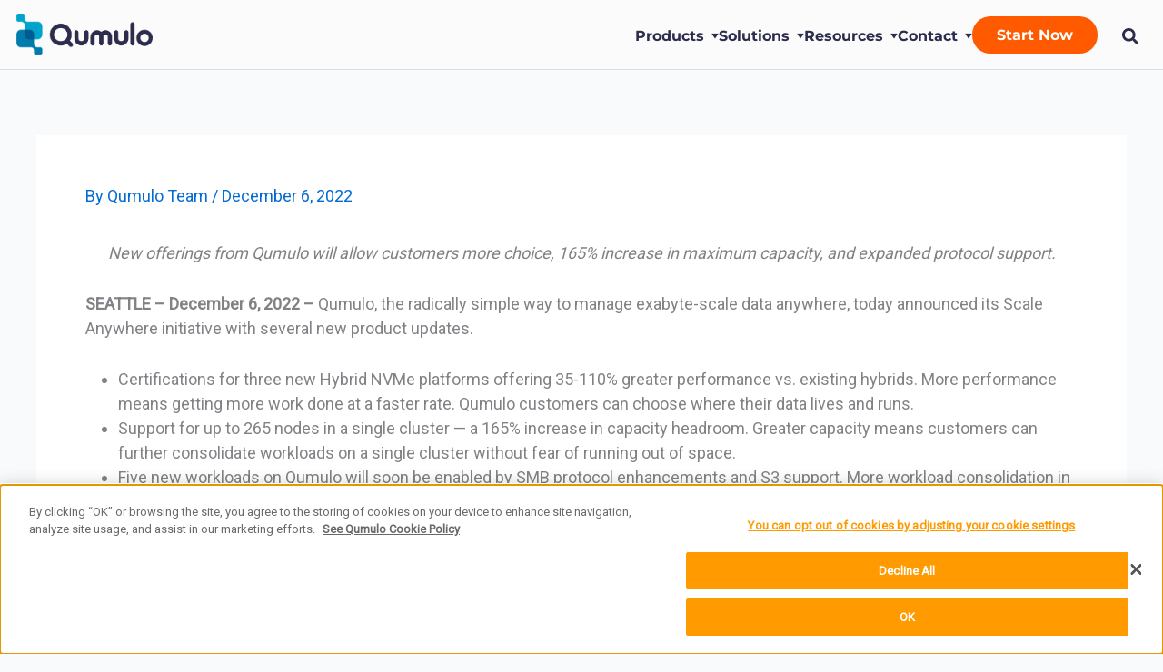

--- FILE ---
content_type: text/html; charset=UTF-8
request_url: https://qumulo.com/resources/qumulo-unlocks-more-platform-choices-new-workloads-and-massive-scale-with-their-latest-release/
body_size: 48529
content:
<!DOCTYPE html>
<html lang="en-US">
<head>
        <meta charset="UTF-8">
    <meta name="viewport" content="width=device-width, initial-scale=1">
            <link rel="profile" href="https://gmpg.org/xfn/11">
            <meta name='robots' content='index, follow, max-image-preview:large, max-snippet:-1, max-video-preview:-1' />
<link rel='preconnect' href='https://fonts.googleapis.com' >
<link rel='preconnect' href='https://fonts.bunny.net' >
<link rel='preconnect' href='https://fonts.gstatic.com' >
<link rel='preconnect' href='https://cdn.cookielaw.org' >
<link rel='preconnect' href='https://www.googletagmanager.com' >
<link rel='preconnect' href='https://et5yrgdebta.exactdn.com' >
<link rel='dns-prefetch' href='//fonts.googleapis.com'>
<link rel='dns-prefetch' href='//fonts.gstatic.com'>
<link rel='dns-prefetch' href='//fonts.bunny.net'>
<link rel='dns-prefetch' href='//geolocation.onetrust.com'>
<link rel='dns-prefetch' href='//cdn.cookielaw.org'>
<link rel='dns-prefetch' href='//www.googletagmanager.com'>
<link rel='dns-prefetch' href='//et5yrgdebta.exactdn.com'>
    <script>
        (function(){
            // Normalize /{lang}/ in front of /wp-*
            function normalizeAssetUrl(url){
                try{
                    var a = document.createElement('a');
                    a.href = url;
                    // Only fix same-origin
                    if (a.host && a.host !== location.host) return url;
                    a.pathname = a.pathname.replace(/^\/(?:[a-z]{2}(?:-[A-Z]{2})?)\/(wp-(?:content|includes)|wp-admin|wp-json)(\/.*)?$/i, '/$1$2');
                    return a.href;
                }catch(e){ return url; }
            }

            // Patch script/link creation BEFORE Elementor's runtime runs.
            var _createElement = document.createElement;
            document.createElement = function(tag){
                var el = _createElement.call(document, tag);

                if (tag.toLowerCase() === 'script') {
                    // Intercept setting "src"
                    var _setAttr = el.setAttribute;
                    el.setAttribute = function(name, value){
                        if (name === 'src' && typeof value === 'string') {
                            value = normalizeAssetUrl(value);
                        }
                        return _setAttr.call(this, name, value);
                    };
                    Object.defineProperty(el, 'src', {
                        set: function(v){ this.setAttribute('src', v); },
                        get: function(){ return this.getAttribute('src'); }
                    });
                    // Mark as nturl to discourage rewriting
                    try { el.classList.add('nturl'); } catch(e){}
                }

                if (tag.toLowerCase() === 'link') {
                    var _setAttrL = el.setAttribute;
                    el.setAttribute = function(name, value){
                        if ((name === 'href') && typeof value === 'string') {
                            value = normalizeAssetUrl(value);
                        }
                        return _setAttrL.call(this, name, value);
                    };
                    Object.defineProperty(el, 'href', {
                        set: function(v){ this.setAttribute('href', v); },
                        get: function(){ return this.getAttribute('href'); }
                    });
                    try { el.classList.add('nturl'); } catch(e){}
                }

                return el;
            };

            // Patch webpack publicPath + filename + loader if present
            function patchWebpack(){
                var __w = window.__webpack_require__;
                if (!__w) return;
                try {
                    // 1) publicPath
                    if (typeof __w.p !== 'undefined') {
                        // Keep whatever it is, but ensure no /{lang}/wp- prefix
                        __w.p = normalizeAssetUrl(__w.p);
                    }
                    // 2) filename resolver
                    if (typeof __w.u === 'function') {
                        var _u = __w.u;
                        __w.u = function(chunkId){
                            var f = _u(chunkId);
                            if (typeof f === 'string') f = f.replace(/^\/(?:[a-z]{2}(?:-[A-Z]{2})?)\//i, '/');
                            return f;
                        };
                    }
                    // 3) script loader
                    if (typeof __w.l === 'function') {
                        var _l = __w.l;
                        __w.l = function(url, done, key, chunkId){
                            if (typeof url === 'string') url = normalizeAssetUrl(url);
                            return _l(url, done, key, chunkId);
                        };
                    }
                } catch(e){}
            }
            patchWebpack();

            // If a ChunkLoadError still happens, rewrite and retry once
            window.addEventListener('error', function(ev){
                var err = ev && ev.error;
                if (!err || !/ChunkLoadError/i.test(String(err))) return;
                var m = String(err).match(/https?:\/\/[^ )\]]+/);
                if (!m) return;
                var bad = m[0];
                if (!/\/(?:[a-z]{2}(?:-[A-Z]{2})?)\/wp-(?:content|includes)\//i.test(bad)) return;

                var fixed = normalizeAssetUrl(bad);
                if (fixed === bad) return;

                // Inject a recovery script tag
                var s = document.createElement('script');
                s.async = true;
                s.src = fixed;
                s.onload = function(){ /* recovered */ };
                document.head.appendChild(s);
                // prevent noise in console
                try { ev.preventDefault(); } catch(e){}
            }, true);
        })();
    </script>
    
	<!-- This site is optimized with the Yoast SEO Premium plugin v26.7 (Yoast SEO v26.7) - https://yoast.com/wordpress/plugins/seo/ -->
	<title>Qumulo Unlocks More Platform Choices, New Workloads and Massive Scale with Their Latest Release - Qumulo</title><link rel="preload" href="https://et5yrgdebta.exactdn.com/wp-content/uploads/2024/03/Qumulo_logo-A.png?strip=all" as="image" fetchpriority="high"><link rel="preload" href="https://et5yrgdebta.exactdn.com/wp-content/uploads/2023/06/Qumulo-Logo-Mark-icon.svg" as="image" fetchpriority="high"><link rel="preload" href="https://et5yrgdebta.exactdn.com/wp-content/uploads/2024/04/icon-blue-clouds-300x300.png?strip=all" as="image" imagesrcset="https://et5yrgdebta.exactdn.com/wp-content/uploads/2024/04/icon-blue-clouds-300x300.png?strip=all 300w, https://et5yrgdebta.exactdn.com/wp-content/uploads/2024/04/icon-blue-clouds-150x150.png?strip=all 150w, https://et5yrgdebta.exactdn.com/wp-content/uploads/2024/04/icon-blue-clouds.png?strip=all 302w, https://et5yrgdebta.exactdn.com/wp-content/uploads/2024/04/icon-blue-clouds.png?strip=all&amp;w=60 60w, https://et5yrgdebta.exactdn.com/wp-content/uploads/2024/04/icon-blue-clouds.png?strip=all&amp;w=241 241w" imagesizes="(max-width: 300px) 100vw, 300px" fetchpriority="high"><link rel="preload" href="https://cdn.cookielaw.org/scripttemplates/6.6.0/otBannerSdk.js" as="script"><link rel="preload" href="https://cdn.cookielaw.org/scripttemplates/otSDKStub.js" as="script"><link rel="preload" href="https://et5yrgdebta.exactdn.com/wp-includes/js/dist/vendor/react-dom.min.js" as="script"><link rel="preload" href="https://fonts.googleapis.com/css?family=Montserrat%3A100%2C100italic%2C200%2C200italic%2C300%2C300italic%2C400%2C400italic%2C500%2C500italic%2C600%2C600italic%2C700%2C700italic%2C800%2C800italic%2C900%2C900italic%7CNunito+Sans%3A100%2C100italic%2C200%2C200italic%2C300%2C300italic%2C400%2C400italic%2C500%2C500italic%2C600%2C600italic%2C700%2C700italic%2C800%2C800italic%2C900%2C900italic%7CNunito%3A100%2C100italic%2C200%2C200italic%2C300%2C300italic%2C400%2C400italic%2C500%2C500italic%2C600%2C600italic%2C700%2C700italic%2C800%2C800italic%2C900%2C900italic&ver=6.5.3&display=swap" as="style" onload="this.rel='stylesheet';this.removeAttribute('onload');"><link rel="preload" href="https://fonts.googleapis.com/css?family=Montserrat%3A100%2C100italic%2C200%2C200italic%2C300%2C300italic%2C400%2C400italic%2C500%2C500italic%2C600%2C600italic%2C700%2C700italic%2C800%2C800italic%2C900%2C900italic%7CNunito+Sans%3A100%2C100italic%2C200%2C200italic%2C300%2C300italic%2C400%2C400italic%2C500%2C500italic%2C600%2C600italic%2C700%2C700italic%2C800%2C800italic%2C900%2C900italic%7CNunito%3A100%2C100italic%2C200%2C200italic%2C300%2C300italic%2C400%2C400italic%2C500%2C500italic%2C600%2C600italic%2C700%2C700italic%2C800%2C800italic%2C900%2C900italic&ver=6.6.1&display=swap" as="style" onload="this.rel='stylesheet';this.removeAttribute('onload');"><link rel="preload" href="https://fonts.bunny.net/css?family=Montserrat:400,700,400italic,700italic|Nunito:400,700,400italic,700italic&subset=latin" as="style" onload="this.rel='stylesheet';this.removeAttribute('onload');"><link rel="preload" href="https://et5yrgdebta.exactdn.com/wp-content/themes/qumulo/dist/header-footer.css" as="style" onload="this.rel='stylesheet';this.removeAttribute('onload');"><link rel="preload" href="https://fonts.gstatic.com/s/nunito/v26/XRXV3I6Li01BKofINeaBTMnFcQ.woff2" as="font" type="font/woff2" crossorigin><link rel="preload" href="https://fonts.gstatic.com/s/montserrat/v26/JTUSjIg1_i6t8kCHKm459WlhyyTh89Y.woff2" as="font" type="font/woff2" crossorigin><link rel="preload" href="https://fonts.gstatic.com/s/nunitosans/v15/pe0TMImSLYBIv1o4X1M8ce2xCx3yop4tQpF_MeTm0lfGWVpNn64CL7U8upHZIbMV51Q42ptCp7t1R-tQKr51.woff2" as="font" type="font/woff2" crossorigin><link rel="preload" href="https://fonts.gstatic.com/s/montserrat/v26/JTUHjIg1_i6t8kCHKm4532VJOt5-QNFgpCuM73w5aXp-obK4.woff2" as="font" type="font/woff2" crossorigin><link rel="preload" href="https://fonts.gstatic.com/s/roboto/v32/KFOmCnqEu92Fr1Mu4mxKKTU1Kg.woff2" as="font" type="font/woff2" crossorigin><link rel="preload" href="https://fonts.googleapis.com/css?family=Roboto:400%7CMontserrat:700%7CNunito:600%2C400&display=swap" as="style" onload="this.rel='stylesheet';this.removeAttribute('onload');"><link rel="preload" href="https://fonts.googleapis.com/css?family=Montserrat%3A400%2C700&ver=6.5.3&display=swap" as="style" onload="this.rel='stylesheet';this.removeAttribute('onload');"><link rel="preload" href="https://et5yrgdebta.exactdn.com/wp-content/themes/astra/assets/css/minified/main.min.css" as="style" onload="this.rel='stylesheet';this.removeAttribute('onload');"><link rel="preload" href="https://qumulo.com/wp-includes/js/jquery/jquery.min.js" as="script">
	<link rel="canonical" href="https://qumulo.com/resources/qumulo-unlocks-more-platform-choices-new-workloads-and-massive-scale-with-their-latest-release/" />
	<meta property="og:locale" content="en_US" />
	<meta property="og:type" content="article" />
	<meta property="og:title" content="Qumulo Unlocks More Platform Choices, New Workloads and Massive Scale with Their Latest Release" />
	<meta property="og:description" content="New offerings from Qumulo will allow customers more choice, 165% increase in maximum capacity, and expanded protocol support. SEATTLE – December 6, 2022 – Qumulo, the radically simple way to manage exabyte-scale data anywhere, today announced its Scale Anywhere initiative with several new product updates. Certifications for three new Hybrid NVMe platforms offering 35-110% greater [&hellip;]" />
	<meta property="og:url" content="https://qumulo.com/resources/qumulo-unlocks-more-platform-choices-new-workloads-and-massive-scale-with-their-latest-release/" />
	<meta property="og:site_name" content="Qumulo" />
	<meta property="article:modified_time" content="2023-08-02T20:06:02+00:00" />
	<meta name="twitter:card" content="summary_large_image" />
	<meta name="twitter:label1" content="Est. reading time" />
	<meta name="twitter:data1" content="3 minutes" />
	<script type="application/ld+json" class="yoast-schema-graph">{"@context":"https://schema.org","@graph":[{"@type":"WebPage","@id":"https://qumulo.com/resources/qumulo-unlocks-more-platform-choices-new-workloads-and-massive-scale-with-their-latest-release/","url":"https://qumulo.com/resources/qumulo-unlocks-more-platform-choices-new-workloads-and-massive-scale-with-their-latest-release/","name":"Qumulo Unlocks More Platform Choices, New Workloads and Massive Scale with Their Latest Release - Qumulo","isPartOf":{"@id":"https://qumulo.com/#website"},"datePublished":"2022-12-06T00:00:00+00:00","dateModified":"2023-08-02T20:06:02+00:00","breadcrumb":{"@id":"https://qumulo.com/resources/qumulo-unlocks-more-platform-choices-new-workloads-and-massive-scale-with-their-latest-release/#breadcrumb"},"inLanguage":"en-US","potentialAction":[{"@type":"ReadAction","target":["https://qumulo.com/resources/qumulo-unlocks-more-platform-choices-new-workloads-and-massive-scale-with-their-latest-release/"]}]},{"@type":"BreadcrumbList","@id":"https://qumulo.com/resources/qumulo-unlocks-more-platform-choices-new-workloads-and-massive-scale-with-their-latest-release/#breadcrumb","itemListElement":[{"@type":"ListItem","position":1,"name":"Home","item":"https://qumulo.com/"},{"@type":"ListItem","position":2,"name":"Qumulo Unlocks More Platform Choices, New Workloads and Massive Scale with Their Latest Release"}]},{"@type":"WebSite","@id":"https://qumulo.com/#website","url":"https://qumulo.com/","name":"Qumulo","description":"","publisher":{"@id":"https://qumulo.com/#organization"},"potentialAction":[{"@type":"SearchAction","target":{"@type":"EntryPoint","urlTemplate":"https://qumulo.com/?s={search_term_string}"},"query-input":{"@type":"PropertyValueSpecification","valueRequired":true,"valueName":"search_term_string"}}],"inLanguage":"en-US"},{"@type":"Organization","@id":"https://qumulo.com/#organization","name":"Qumulo","url":"https://qumulo.com/","logo":{"@type":"ImageObject","inLanguage":"en-US","@id":"https://qumulo.com/#/schema/logo/image/","url":"https://et5yrgdebta.exactdn.com/wp-content/uploads/2023/05/Qumulo_logo-A.webp?strip=all","contentUrl":"https://et5yrgdebta.exactdn.com/wp-content/uploads/2023/05/Qumulo_logo-A.webp?strip=all","width":1200,"height":370,"caption":"Qumulo"},"image":{"@id":"https://qumulo.com/#/schema/logo/image/"},"sameAs":["https://www.linkedin.com/company/qumulo"]}]}</script>
	<!-- / Yoast SEO Premium plugin. -->


<link rel='dns-prefetch' href='//js.hsforms.net' />
<link rel='dns-prefetch' href='//a.omappapi.com' />
<link rel='dns-prefetch' href='//fonts.bunny.net' />
<link rel='dns-prefetch' href='//et5yrgdebta.exactdn.com' />
<link rel='preconnect' href='//et5yrgdebta.exactdn.com' />
<link rel="alternate" title="oEmbed (JSON)" type="application/json+oembed" href="https://qumulo.com/wp-json/oembed/1.0/embed?url=https%3A%2F%2Fqumulo.com%2Fresources%2Fqumulo-unlocks-more-platform-choices-new-workloads-and-massive-scale-with-their-latest-release%2F" />
<link rel="alternate" title="oEmbed (XML)" type="text/xml+oembed" href="https://qumulo.com/wp-json/oembed/1.0/embed?url=https%3A%2F%2Fqumulo.com%2Fresources%2Fqumulo-unlocks-more-platform-choices-new-workloads-and-massive-scale-with-their-latest-release%2F&#038;format=xml" />
<style id='wp-img-auto-sizes-contain-inline-css'>
img:is([sizes=auto i],[sizes^="auto," i]){contain-intrinsic-size:3000px 1500px}
/*# sourceURL=wp-img-auto-sizes-contain-inline-css */
</style>
<link class="nturl"  rel='stylesheet' id='astra-theme-css-css' href='https://qumulo.com/wp-content/themes/astra/assets/css/minified/main.min.css?ver=4.12.0' media='all' />
<style id='astra-theme-css-inline-css'>
:root{--ast-post-nav-space:0;--ast-container-default-xlg-padding:3em;--ast-container-default-lg-padding:3em;--ast-container-default-slg-padding:2em;--ast-container-default-md-padding:3em;--ast-container-default-sm-padding:3em;--ast-container-default-xs-padding:2.4em;--ast-container-default-xxs-padding:1.8em;--ast-code-block-background:#ECEFF3;--ast-comment-inputs-background:#F9FAFB;--ast-normal-container-width:1200px;--ast-narrow-container-width:750px;--ast-blog-title-font-weight:normal;--ast-blog-meta-weight:inherit;--ast-global-color-primary:var(--ast-global-color-5);--ast-global-color-secondary:var(--ast-global-color-4);--ast-global-color-alternate-background:var(--ast-global-color-7);--ast-global-color-subtle-background:var(--ast-global-color-6);--ast-bg-style-guide:var( --ast-global-color-secondary,--ast-global-color-5 );--ast-shadow-style-guide:0px 0px 4px 0 #00000057;--ast-global-dark-bg-style:#fff;--ast-global-dark-lfs:#fbfbfb;--ast-widget-bg-color:#fafafa;--ast-wc-container-head-bg-color:#fbfbfb;--ast-title-layout-bg:#eeeeee;--ast-search-border-color:#e7e7e7;--ast-lifter-hover-bg:#e6e6e6;--ast-gallery-block-color:#000;--srfm-color-input-label:var(--ast-global-color-2);}html{font-size:112.5%;}a{color:var(--ast-global-color-0);}a:hover,a:focus{color:var(--ast-global-color-1);}body,button,input,select,textarea,.ast-button,.ast-custom-button{font-family:-apple-system,BlinkMacSystemFont,Segoe UI,Roboto,Oxygen-Sans,Ubuntu,Cantarell,Helvetica Neue,sans-serif;font-weight:400;font-size:18px;font-size:1rem;line-height:var(--ast-body-line-height,1.6em);}blockquote{color:var(--ast-global-color-3);}h1,h2,h3,h4,h5,h6,.entry-content :where(h1,h2,h3,h4,h5,h6),.site-title,.site-title a{font-weight:600;}.ast-site-identity .site-title a{color:var(--ast-global-color-2);}.site-title{font-size:26px;font-size:1.44444444444rem;display:block;}.site-header .site-description{font-size:15px;font-size:0.833333333333rem;display:none;}.entry-title{font-size:26px;font-size:1.44444444444rem;}.archive .ast-article-post .ast-article-inner,.blog .ast-article-post .ast-article-inner,.archive .ast-article-post .ast-article-inner:hover,.blog .ast-article-post .ast-article-inner:hover{overflow:hidden;}h1,.entry-content :where(h1){font-size:40px;font-size:2.22222222222rem;font-weight:600;line-height:1.4em;}h2,.entry-content :where(h2){font-size:32px;font-size:1.77777777778rem;font-weight:600;line-height:1.3em;}h3,.entry-content :where(h3){font-size:26px;font-size:1.44444444444rem;font-weight:600;line-height:1.3em;}h4,.entry-content :where(h4){font-size:24px;font-size:1.33333333333rem;line-height:1.2em;font-weight:600;}h5,.entry-content :where(h5){font-size:20px;font-size:1.11111111111rem;line-height:1.2em;font-weight:600;}h6,.entry-content :where(h6){font-size:16px;font-size:0.888888888889rem;line-height:1.25em;font-weight:600;}::selection{background-color:var(--ast-global-color-0);color:#ffffff;}body,h1,h2,h3,h4,h5,h6,.entry-title a,.entry-content :where(h1,h2,h3,h4,h5,h6){color:var(--ast-global-color-3);}.tagcloud a:hover,.tagcloud a:focus,.tagcloud a.current-item{color:#ffffff;border-color:var(--ast-global-color-0);background-color:var(--ast-global-color-0);}input:focus,input[type="text"]:focus,input[type="email"]:focus,input[type="url"]:focus,input[type="password"]:focus,input[type="reset"]:focus,input[type="search"]:focus,textarea:focus{border-color:var(--ast-global-color-0);}input[type="radio"]:checked,input[type=reset],input[type="checkbox"]:checked,input[type="checkbox"]:hover:checked,input[type="checkbox"]:focus:checked,input[type=range]::-webkit-slider-thumb{border-color:var(--ast-global-color-0);background-color:var(--ast-global-color-0);box-shadow:none;}.site-footer a:hover + .post-count,.site-footer a:focus + .post-count{background:var(--ast-global-color-0);border-color:var(--ast-global-color-0);}.single .nav-links .nav-previous,.single .nav-links .nav-next{color:var(--ast-global-color-0);}.entry-meta,.entry-meta *{line-height:1.45;color:var(--ast-global-color-0);}.entry-meta a:not(.ast-button):hover,.entry-meta a:not(.ast-button):hover *,.entry-meta a:not(.ast-button):focus,.entry-meta a:not(.ast-button):focus *,.page-links > .page-link,.page-links .page-link:hover,.post-navigation a:hover{color:var(--ast-global-color-1);}#cat option,.secondary .calendar_wrap thead a,.secondary .calendar_wrap thead a:visited{color:var(--ast-global-color-0);}.secondary .calendar_wrap #today,.ast-progress-val span{background:var(--ast-global-color-0);}.secondary a:hover + .post-count,.secondary a:focus + .post-count{background:var(--ast-global-color-0);border-color:var(--ast-global-color-0);}.calendar_wrap #today > a{color:#ffffff;}.page-links .page-link,.single .post-navigation a{color:var(--ast-global-color-0);}.ast-search-menu-icon .search-form button.search-submit{padding:0 4px;}.ast-search-menu-icon form.search-form{padding-right:0;}.ast-search-menu-icon.slide-search input.search-field{width:0;}.ast-header-search .ast-search-menu-icon.ast-dropdown-active .search-form,.ast-header-search .ast-search-menu-icon.ast-dropdown-active .search-field:focus{transition:all 0.2s;}.search-form input.search-field:focus{outline:none;}.ast-archive-title{color:var(--ast-global-color-2);}.widget-title,.widget .wp-block-heading{font-size:25px;font-size:1.38888888889rem;color:var(--ast-global-color-2);}.single .ast-author-details .author-title{color:var(--ast-global-color-1);}.ast-single-post .entry-content a,.ast-comment-content a:not(.ast-comment-edit-reply-wrap a){text-decoration:underline;}.ast-single-post .wp-block-button .wp-block-button__link,.ast-single-post .elementor-widget-button .elementor-button,.ast-single-post .entry-content .uagb-tab a,.ast-single-post .entry-content .uagb-ifb-cta a,.ast-single-post .entry-content .wp-block-uagb-buttons a,.ast-single-post .entry-content .uabb-module-content a,.ast-single-post .entry-content .uagb-post-grid a,.ast-single-post .entry-content .uagb-timeline a,.ast-single-post .entry-content .uagb-toc__wrap a,.ast-single-post .entry-content .uagb-taxomony-box a,.entry-content .wp-block-latest-posts > li > a,.ast-single-post .entry-content .wp-block-file__button,a.ast-post-filter-single,.ast-single-post .wp-block-buttons .wp-block-button.is-style-outline .wp-block-button__link,.ast-single-post .ast-comment-content .comment-reply-link,.ast-single-post .ast-comment-content .comment-edit-link{text-decoration:none;}.ast-search-menu-icon.slide-search a:focus-visible:focus-visible,.astra-search-icon:focus-visible,#close:focus-visible,a:focus-visible,.ast-menu-toggle:focus-visible,.site .skip-link:focus-visible,.wp-block-loginout input:focus-visible,.wp-block-search.wp-block-search__button-inside .wp-block-search__inside-wrapper,.ast-header-navigation-arrow:focus-visible,.ast-orders-table__row .ast-orders-table__cell:focus-visible,a#ast-apply-coupon:focus-visible,#ast-apply-coupon:focus-visible,#close:focus-visible,.button.search-submit:focus-visible,#search_submit:focus,.normal-search:focus-visible,.ast-header-account-wrap:focus-visible,.astra-cart-drawer-close:focus,.ast-single-variation:focus,.ast-button:focus,.ast-builder-button-wrap:has(.ast-custom-button-link:focus),.ast-builder-button-wrap .ast-custom-button-link:focus{outline-style:dotted;outline-color:inherit;outline-width:thin;}input:focus,input[type="text"]:focus,input[type="email"]:focus,input[type="url"]:focus,input[type="password"]:focus,input[type="reset"]:focus,input[type="search"]:focus,input[type="number"]:focus,textarea:focus,.wp-block-search__input:focus,[data-section="section-header-mobile-trigger"] .ast-button-wrap .ast-mobile-menu-trigger-minimal:focus,.ast-mobile-popup-drawer.active .menu-toggle-close:focus,#ast-scroll-top:focus,#coupon_code:focus,#ast-coupon-code:focus{border-style:dotted;border-color:inherit;border-width:thin;}input{outline:none;}.ast-logo-title-inline .site-logo-img{padding-right:1em;}.site-logo-img img{ transition:all 0.2s linear;}body .ast-oembed-container *{position:absolute;top:0;width:100%;height:100%;left:0;}body .wp-block-embed-pocket-casts .ast-oembed-container *{position:unset;}.ast-single-post-featured-section + article {margin-top: 2em;}.site-content .ast-single-post-featured-section img {width: 100%;overflow: hidden;object-fit: cover;}.site > .ast-single-related-posts-container {margin-top: 0;}@media (min-width: 922px) {.ast-desktop .ast-container--narrow {max-width: var(--ast-narrow-container-width);margin: 0 auto;}}@media (max-width:921.9px){#ast-desktop-header{display:none;}}@media (min-width:922px){#ast-mobile-header{display:none;}}@media( max-width: 420px ) {.single .nav-links .nav-previous,.single .nav-links .nav-next {width: 100%;text-align: center;}}.wp-block-buttons.aligncenter{justify-content:center;}@media (max-width:921px){.ast-theme-transparent-header #primary,.ast-theme-transparent-header #secondary{padding:0;}}@media (max-width:921px){.ast-plain-container.ast-no-sidebar #primary{padding:0;}}.ast-plain-container.ast-no-sidebar #primary{margin-top:0;margin-bottom:0;}@media (min-width:1200px){.ast-plain-container.ast-no-sidebar #primary{margin-top:60px;margin-bottom:60px;}}.wp-block-button.is-style-outline .wp-block-button__link{border-color:var(--ast-global-color-0);}div.wp-block-button.is-style-outline > .wp-block-button__link:not(.has-text-color),div.wp-block-button.wp-block-button__link.is-style-outline:not(.has-text-color){color:var(--ast-global-color-0);}.wp-block-button.is-style-outline .wp-block-button__link:hover,.wp-block-buttons .wp-block-button.is-style-outline .wp-block-button__link:focus,.wp-block-buttons .wp-block-button.is-style-outline > .wp-block-button__link:not(.has-text-color):hover,.wp-block-buttons .wp-block-button.wp-block-button__link.is-style-outline:not(.has-text-color):hover{color:#ffffff;background-color:var(--ast-global-color-1);border-color:var(--ast-global-color-1);}.post-page-numbers.current .page-link,.ast-pagination .page-numbers.current{color:#ffffff;border-color:var(--ast-global-color-0);background-color:var(--ast-global-color-0);}.wp-block-button.is-style-outline .wp-block-button__link.wp-element-button,.ast-outline-button{border-color:var(--ast-global-color-0);font-family:inherit;font-weight:500;font-size:16px;font-size:0.888888888889rem;line-height:1em;}.wp-block-buttons .wp-block-button.is-style-outline > .wp-block-button__link:not(.has-text-color),.wp-block-buttons .wp-block-button.wp-block-button__link.is-style-outline:not(.has-text-color),.ast-outline-button{color:var(--ast-global-color-0);}.wp-block-button.is-style-outline .wp-block-button__link:hover,.wp-block-buttons .wp-block-button.is-style-outline .wp-block-button__link:focus,.wp-block-buttons .wp-block-button.is-style-outline > .wp-block-button__link:not(.has-text-color):hover,.wp-block-buttons .wp-block-button.wp-block-button__link.is-style-outline:not(.has-text-color):hover,.ast-outline-button:hover,.ast-outline-button:focus,.wp-block-uagb-buttons-child .uagb-buttons-repeater.ast-outline-button:hover,.wp-block-uagb-buttons-child .uagb-buttons-repeater.ast-outline-button:focus{color:#ffffff;background-color:var(--ast-global-color-1);border-color:var(--ast-global-color-1);}.wp-block-button .wp-block-button__link.wp-element-button.is-style-outline:not(.has-background),.wp-block-button.is-style-outline>.wp-block-button__link.wp-element-button:not(.has-background),.ast-outline-button{background-color:transparent;}.entry-content[data-ast-blocks-layout] > figure{margin-bottom:1em;}h1.widget-title{font-weight:600;}h2.widget-title{font-weight:600;}h3.widget-title{font-weight:600;}.elementor-widget-container .elementor-loop-container .e-loop-item[data-elementor-type="loop-item"]{width:100%;}#page{display:flex;flex-direction:column;min-height:100vh;}.ast-404-layout-1 h1.page-title{color:var(--ast-global-color-2);}.single .post-navigation a{line-height:1em;height:inherit;}.error-404 .page-sub-title{font-size:1.5rem;font-weight:inherit;}.search .site-content .content-area .search-form{margin-bottom:0;}#page .site-content{flex-grow:1;}.widget{margin-bottom:1.25em;}#secondary li{line-height:1.5em;}#secondary .wp-block-group h2{margin-bottom:0.7em;}#secondary h2{font-size:1.7rem;}.ast-separate-container .ast-article-post,.ast-separate-container .ast-article-single,.ast-separate-container .comment-respond{padding:3em;}.ast-separate-container .ast-article-single .ast-article-single{padding:0;}.ast-article-single .wp-block-post-template-is-layout-grid{padding-left:0;}.ast-separate-container .comments-title,.ast-narrow-container .comments-title{padding:1.5em 2em;}.ast-page-builder-template .comment-form-textarea,.ast-comment-formwrap .ast-grid-common-col{padding:0;}.ast-comment-formwrap{padding:0;display:inline-flex;column-gap:20px;width:100%;margin-left:0;margin-right:0;}.comments-area textarea#comment:focus,.comments-area textarea#comment:active,.comments-area .ast-comment-formwrap input[type="text"]:focus,.comments-area .ast-comment-formwrap input[type="text"]:active {box-shadow:none;outline:none;}.archive.ast-page-builder-template .entry-header{margin-top:2em;}.ast-page-builder-template .ast-comment-formwrap{width:100%;}.entry-title{margin-bottom:0.5em;}.ast-archive-description p{font-size:inherit;font-weight:inherit;line-height:inherit;}.ast-separate-container .ast-comment-list li.depth-1,.hentry{margin-bottom:2em;}@media (min-width:921px){.ast-left-sidebar.ast-page-builder-template #secondary,.archive.ast-right-sidebar.ast-page-builder-template .site-main{padding-left:20px;padding-right:20px;}}@media (max-width:544px){.ast-comment-formwrap.ast-row{column-gap:10px;display:inline-block;}#ast-commentform .ast-grid-common-col{position:relative;width:100%;}}@media (min-width:1201px){.ast-separate-container .ast-article-post,.ast-separate-container .ast-article-single,.ast-separate-container .ast-author-box,.ast-separate-container .ast-404-layout-1,.ast-separate-container .no-results{padding:3em;}}@media (max-width:921px){.ast-left-sidebar #content > .ast-container{display:flex;flex-direction:column-reverse;width:100%;}}@media (min-width:922px){.ast-separate-container.ast-right-sidebar #primary,.ast-separate-container.ast-left-sidebar #primary{border:0;}.search-no-results.ast-separate-container #primary{margin-bottom:4em;}}.wp-block-button .wp-block-button__link{color:#ffffff;}.wp-block-button .wp-block-button__link:hover,.wp-block-button .wp-block-button__link:focus{color:#ffffff;background-color:var(--ast-global-color-1);border-color:var(--ast-global-color-1);}.elementor-widget-heading h1.elementor-heading-title{line-height:1.4em;}.elementor-widget-heading h2.elementor-heading-title{line-height:1.3em;}.elementor-widget-heading h3.elementor-heading-title{line-height:1.3em;}.elementor-widget-heading h4.elementor-heading-title{line-height:1.2em;}.elementor-widget-heading h5.elementor-heading-title{line-height:1.2em;}.elementor-widget-heading h6.elementor-heading-title{line-height:1.25em;}.wp-block-button .wp-block-button__link,.wp-block-search .wp-block-search__button,body .wp-block-file .wp-block-file__button{border-color:var(--ast-global-color-0);background-color:var(--ast-global-color-0);color:#ffffff;font-family:inherit;font-weight:500;line-height:1em;font-size:16px;font-size:0.888888888889rem;padding-top:15px;padding-right:30px;padding-bottom:15px;padding-left:30px;}@media (max-width:921px){.wp-block-button .wp-block-button__link,.wp-block-search .wp-block-search__button,body .wp-block-file .wp-block-file__button{padding-top:14px;padding-right:28px;padding-bottom:14px;padding-left:28px;}}@media (max-width:544px){.wp-block-button .wp-block-button__link,.wp-block-search .wp-block-search__button,body .wp-block-file .wp-block-file__button{padding-top:12px;padding-right:24px;padding-bottom:12px;padding-left:24px;}}.menu-toggle,button,.ast-button,.ast-custom-button,.button,input#submit,input[type="button"],input[type="submit"],input[type="reset"],form[CLASS*="wp-block-search__"].wp-block-search .wp-block-search__inside-wrapper .wp-block-search__button,body .wp-block-file .wp-block-file__button,.search .search-submit{border-style:solid;border-top-width:0;border-right-width:0;border-left-width:0;border-bottom-width:0;color:#ffffff;border-color:var(--ast-global-color-0);background-color:var(--ast-global-color-0);padding-top:15px;padding-right:30px;padding-bottom:15px;padding-left:30px;font-family:inherit;font-weight:500;font-size:16px;font-size:0.888888888889rem;line-height:1em;}button:focus,.menu-toggle:hover,button:hover,.ast-button:hover,.ast-custom-button:hover .button:hover,.ast-custom-button:hover ,input[type=reset]:hover,input[type=reset]:focus,input#submit:hover,input#submit:focus,input[type="button"]:hover,input[type="button"]:focus,input[type="submit"]:hover,input[type="submit"]:focus,form[CLASS*="wp-block-search__"].wp-block-search .wp-block-search__inside-wrapper .wp-block-search__button:hover,form[CLASS*="wp-block-search__"].wp-block-search .wp-block-search__inside-wrapper .wp-block-search__button:focus,body .wp-block-file .wp-block-file__button:hover,body .wp-block-file .wp-block-file__button:focus{color:#ffffff;background-color:var(--ast-global-color-1);border-color:var(--ast-global-color-1);}form[CLASS*="wp-block-search__"].wp-block-search .wp-block-search__inside-wrapper .wp-block-search__button.has-icon{padding-top:calc(15px - 3px);padding-right:calc(30px - 3px);padding-bottom:calc(15px - 3px);padding-left:calc(30px - 3px);}@media (max-width:921px){.menu-toggle,button,.ast-button,.ast-custom-button,.button,input#submit,input[type="button"],input[type="submit"],input[type="reset"],form[CLASS*="wp-block-search__"].wp-block-search .wp-block-search__inside-wrapper .wp-block-search__button,body .wp-block-file .wp-block-file__button,.search .search-submit{padding-top:14px;padding-right:28px;padding-bottom:14px;padding-left:28px;}}@media (max-width:544px){.menu-toggle,button,.ast-button,.ast-custom-button,.button,input#submit,input[type="button"],input[type="submit"],input[type="reset"],form[CLASS*="wp-block-search__"].wp-block-search .wp-block-search__inside-wrapper .wp-block-search__button,body .wp-block-file .wp-block-file__button,.search .search-submit{padding-top:12px;padding-right:24px;padding-bottom:12px;padding-left:24px;}}@media (max-width:921px){.ast-mobile-header-stack .main-header-bar .ast-search-menu-icon{display:inline-block;}.ast-header-break-point.ast-header-custom-item-outside .ast-mobile-header-stack .main-header-bar .ast-search-icon{margin:0;}.ast-comment-avatar-wrap img{max-width:2.5em;}.ast-comment-meta{padding:0 1.8888em 1.3333em;}.ast-separate-container .ast-comment-list li.depth-1{padding:1.5em 2.14em;}.ast-separate-container .comment-respond{padding:2em 2.14em;}}@media (min-width:544px){.ast-container{max-width:100%;}}@media (max-width:544px){.ast-separate-container .ast-article-post,.ast-separate-container .ast-article-single,.ast-separate-container .comments-title,.ast-separate-container .ast-archive-description{padding:1.5em 1em;}.ast-separate-container #content .ast-container{padding-left:0.54em;padding-right:0.54em;}.ast-separate-container .ast-comment-list .bypostauthor{padding:.5em;}.ast-search-menu-icon.ast-dropdown-active .search-field{width:170px;}} #ast-mobile-header .ast-site-header-cart-li a{pointer-events:none;}.ast-separate-container{background-color:var(--ast-global-color-4);}@media (max-width:921px){.site-title{display:block;}.site-header .site-description{display:none;}h1,.entry-content :where(h1){font-size:30px;}h2,.entry-content :where(h2){font-size:25px;}h3,.entry-content :where(h3){font-size:20px;}}@media (max-width:544px){.site-title{display:block;}.site-header .site-description{display:none;}h1,.entry-content :where(h1){font-size:30px;}h2,.entry-content :where(h2){font-size:25px;}h3,.entry-content :where(h3){font-size:20px;}}@media (max-width:921px){html{font-size:102.6%;}}@media (max-width:544px){html{font-size:102.6%;}}@media (min-width:922px){.ast-container{max-width:1240px;}}@media (min-width:922px){.site-content .ast-container{display:flex;}}@media (max-width:921px){.site-content .ast-container{flex-direction:column;}}@media (min-width:922px){.main-header-menu .sub-menu .menu-item.ast-left-align-sub-menu:hover > .sub-menu,.main-header-menu .sub-menu .menu-item.ast-left-align-sub-menu.focus > .sub-menu{margin-left:-0px;}}.site .comments-area{padding-bottom:3em;}.wp-block-file {display: flex;align-items: center;flex-wrap: wrap;justify-content: space-between;}.wp-block-pullquote {border: none;}.wp-block-pullquote blockquote::before {content: "\201D";font-family: "Helvetica",sans-serif;display: flex;transform: rotate( 180deg );font-size: 6rem;font-style: normal;line-height: 1;font-weight: bold;align-items: center;justify-content: center;}.has-text-align-right > blockquote::before {justify-content: flex-start;}.has-text-align-left > blockquote::before {justify-content: flex-end;}figure.wp-block-pullquote.is-style-solid-color blockquote {max-width: 100%;text-align: inherit;}:root {--wp--custom--ast-default-block-top-padding: 3em;--wp--custom--ast-default-block-right-padding: 3em;--wp--custom--ast-default-block-bottom-padding: 3em;--wp--custom--ast-default-block-left-padding: 3em;--wp--custom--ast-container-width: 1200px;--wp--custom--ast-content-width-size: 1200px;--wp--custom--ast-wide-width-size: calc(1200px + var(--wp--custom--ast-default-block-left-padding) + var(--wp--custom--ast-default-block-right-padding));}.ast-narrow-container {--wp--custom--ast-content-width-size: 750px;--wp--custom--ast-wide-width-size: 750px;}@media(max-width: 921px) {:root {--wp--custom--ast-default-block-top-padding: 3em;--wp--custom--ast-default-block-right-padding: 2em;--wp--custom--ast-default-block-bottom-padding: 3em;--wp--custom--ast-default-block-left-padding: 2em;}}@media(max-width: 544px) {:root {--wp--custom--ast-default-block-top-padding: 3em;--wp--custom--ast-default-block-right-padding: 1.5em;--wp--custom--ast-default-block-bottom-padding: 3em;--wp--custom--ast-default-block-left-padding: 1.5em;}}.entry-content > .wp-block-group,.entry-content > .wp-block-cover,.entry-content > .wp-block-columns {padding-top: var(--wp--custom--ast-default-block-top-padding);padding-right: var(--wp--custom--ast-default-block-right-padding);padding-bottom: var(--wp--custom--ast-default-block-bottom-padding);padding-left: var(--wp--custom--ast-default-block-left-padding);}.ast-plain-container.ast-no-sidebar .entry-content > .alignfull,.ast-page-builder-template .ast-no-sidebar .entry-content > .alignfull {margin-left: calc( -50vw + 50%);margin-right: calc( -50vw + 50%);max-width: 100vw;width: 100vw;}.ast-plain-container.ast-no-sidebar .entry-content .alignfull .alignfull,.ast-page-builder-template.ast-no-sidebar .entry-content .alignfull .alignfull,.ast-plain-container.ast-no-sidebar .entry-content .alignfull .alignwide,.ast-page-builder-template.ast-no-sidebar .entry-content .alignfull .alignwide,.ast-plain-container.ast-no-sidebar .entry-content .alignwide .alignfull,.ast-page-builder-template.ast-no-sidebar .entry-content .alignwide .alignfull,.ast-plain-container.ast-no-sidebar .entry-content .alignwide .alignwide,.ast-page-builder-template.ast-no-sidebar .entry-content .alignwide .alignwide,.ast-plain-container.ast-no-sidebar .entry-content .wp-block-column .alignfull,.ast-page-builder-template.ast-no-sidebar .entry-content .wp-block-column .alignfull,.ast-plain-container.ast-no-sidebar .entry-content .wp-block-column .alignwide,.ast-page-builder-template.ast-no-sidebar .entry-content .wp-block-column .alignwide {margin-left: auto;margin-right: auto;width: 100%;}[data-ast-blocks-layout] .wp-block-separator:not(.is-style-dots) {height: 0;}[data-ast-blocks-layout] .wp-block-separator {margin: 20px auto;}[data-ast-blocks-layout] .wp-block-separator:not(.is-style-wide):not(.is-style-dots) {max-width: 100px;}[data-ast-blocks-layout] .wp-block-separator.has-background {padding: 0;}.entry-content[data-ast-blocks-layout] > * {max-width: var(--wp--custom--ast-content-width-size);margin-left: auto;margin-right: auto;}.entry-content[data-ast-blocks-layout] > .alignwide {max-width: var(--wp--custom--ast-wide-width-size);}.entry-content[data-ast-blocks-layout] .alignfull {max-width: none;}.entry-content .wp-block-columns {margin-bottom: 0;}blockquote {margin: 1.5em;border-color: rgba(0,0,0,0.05);}.wp-block-quote:not(.has-text-align-right):not(.has-text-align-center) {border-left: 5px solid rgba(0,0,0,0.05);}.has-text-align-right > blockquote,blockquote.has-text-align-right {border-right: 5px solid rgba(0,0,0,0.05);}.has-text-align-left > blockquote,blockquote.has-text-align-left {border-left: 5px solid rgba(0,0,0,0.05);}.wp-block-site-tagline,.wp-block-latest-posts .read-more {margin-top: 15px;}.wp-block-loginout p label {display: block;}.wp-block-loginout p:not(.login-remember):not(.login-submit) input {width: 100%;}.wp-block-loginout input:focus {border-color: transparent;}.wp-block-loginout input:focus {outline: thin dotted;}.entry-content .wp-block-media-text .wp-block-media-text__content {padding: 0 0 0 8%;}.entry-content .wp-block-media-text.has-media-on-the-right .wp-block-media-text__content {padding: 0 8% 0 0;}.entry-content .wp-block-media-text.has-background .wp-block-media-text__content {padding: 8%;}.entry-content .wp-block-cover:not([class*="background-color"]):not(.has-text-color.has-link-color) .wp-block-cover__inner-container,.entry-content .wp-block-cover:not([class*="background-color"]) .wp-block-cover-image-text,.entry-content .wp-block-cover:not([class*="background-color"]) .wp-block-cover-text,.entry-content .wp-block-cover-image:not([class*="background-color"]) .wp-block-cover__inner-container,.entry-content .wp-block-cover-image:not([class*="background-color"]) .wp-block-cover-image-text,.entry-content .wp-block-cover-image:not([class*="background-color"]) .wp-block-cover-text {color: var(--ast-global-color-primary,var(--ast-global-color-5));}.wp-block-loginout .login-remember input {width: 1.1rem;height: 1.1rem;margin: 0 5px 4px 0;vertical-align: middle;}.wp-block-latest-posts > li > *:first-child,.wp-block-latest-posts:not(.is-grid) > li:first-child {margin-top: 0;}.entry-content > .wp-block-buttons,.entry-content > .wp-block-uagb-buttons {margin-bottom: 1.5em;}.wp-block-search__inside-wrapper .wp-block-search__input {padding: 0 10px;color: var(--ast-global-color-3);background: var(--ast-global-color-primary,var(--ast-global-color-5));border-color: var(--ast-border-color);}.wp-block-latest-posts .read-more {margin-bottom: 1.5em;}.wp-block-search__no-button .wp-block-search__inside-wrapper .wp-block-search__input {padding-top: 5px;padding-bottom: 5px;}.wp-block-latest-posts .wp-block-latest-posts__post-date,.wp-block-latest-posts .wp-block-latest-posts__post-author {font-size: 1rem;}.wp-block-latest-posts > li > *,.wp-block-latest-posts:not(.is-grid) > li {margin-top: 12px;margin-bottom: 12px;}.ast-page-builder-template .entry-content[data-ast-blocks-layout] > .alignwide:where(:not(.uagb-is-root-container):not(.spectra-is-root-container)) > * {max-width: var(--wp--custom--ast-wide-width-size);}.ast-page-builder-template .entry-content[data-ast-blocks-layout] > .inherit-container-width > *,.ast-page-builder-template .entry-content[data-ast-blocks-layout] > *:not(.wp-block-group):where(:not(.uagb-is-root-container):not(.spectra-is-root-container)) > *,.entry-content[data-ast-blocks-layout] > .wp-block-cover .wp-block-cover__inner-container {max-width: var(--wp--custom--ast-content-width-size) ;margin-left: auto;margin-right: auto;}.ast-page-builder-template .entry-content[data-ast-blocks-layout] > *,.ast-page-builder-template .entry-content[data-ast-blocks-layout] > .alignfull:where(:not(.wp-block-group):not(.uagb-is-root-container):not(.spectra-is-root-container)) > * {max-width: none;}.entry-content[data-ast-blocks-layout] .wp-block-cover:not(.alignleft):not(.alignright) {width: auto;}@media(max-width: 1200px) {.ast-separate-container .entry-content > .alignfull,.ast-separate-container .entry-content[data-ast-blocks-layout] > .alignwide,.ast-plain-container .entry-content[data-ast-blocks-layout] > .alignwide,.ast-plain-container .entry-content .alignfull {margin-left: calc(-1 * min(var(--ast-container-default-xlg-padding),20px)) ;margin-right: calc(-1 * min(var(--ast-container-default-xlg-padding),20px));}}@media(min-width: 1201px) {.ast-separate-container .entry-content > .alignfull {margin-left: calc(-1 * var(--ast-container-default-xlg-padding) );margin-right: calc(-1 * var(--ast-container-default-xlg-padding) );}.ast-separate-container .entry-content[data-ast-blocks-layout] > .alignwide,.ast-plain-container .entry-content[data-ast-blocks-layout] > .alignwide {margin-left: calc(-1 * var(--wp--custom--ast-default-block-left-padding) );margin-right: calc(-1 * var(--wp--custom--ast-default-block-right-padding) );}}@media(min-width: 921px) {.ast-separate-container .entry-content .wp-block-group.alignwide:not(.inherit-container-width) > :where(:not(.alignleft):not(.alignright)),.ast-plain-container .entry-content .wp-block-group.alignwide:not(.inherit-container-width) > :where(:not(.alignleft):not(.alignright)) {max-width: calc( var(--wp--custom--ast-content-width-size) + 80px );}.ast-plain-container.ast-right-sidebar .entry-content[data-ast-blocks-layout] .alignfull,.ast-plain-container.ast-left-sidebar .entry-content[data-ast-blocks-layout] .alignfull {margin-left: -60px;margin-right: -60px;}}@media(min-width: 544px) {.entry-content > .alignleft {margin-right: 20px;}.entry-content > .alignright {margin-left: 20px;}}@media (max-width:544px){.wp-block-columns .wp-block-column:not(:last-child){margin-bottom:20px;}.wp-block-latest-posts{margin:0;}}@media( max-width: 600px ) {.entry-content .wp-block-media-text .wp-block-media-text__content,.entry-content .wp-block-media-text.has-media-on-the-right .wp-block-media-text__content {padding: 8% 0 0;}.entry-content .wp-block-media-text.has-background .wp-block-media-text__content {padding: 8%;}}.ast-page-builder-template .entry-header {padding-left: 0;}.ast-narrow-container .site-content .wp-block-uagb-image--align-full .wp-block-uagb-image__figure {max-width: 100%;margin-left: auto;margin-right: auto;}.entry-content ul,.entry-content ol {padding: revert;margin: revert;}:root .has-ast-global-color-0-color{color:var(--ast-global-color-0);}:root .has-ast-global-color-0-background-color{background-color:var(--ast-global-color-0);}:root .wp-block-button .has-ast-global-color-0-color{color:var(--ast-global-color-0);}:root .wp-block-button .has-ast-global-color-0-background-color{background-color:var(--ast-global-color-0);}:root .has-ast-global-color-1-color{color:var(--ast-global-color-1);}:root .has-ast-global-color-1-background-color{background-color:var(--ast-global-color-1);}:root .wp-block-button .has-ast-global-color-1-color{color:var(--ast-global-color-1);}:root .wp-block-button .has-ast-global-color-1-background-color{background-color:var(--ast-global-color-1);}:root .has-ast-global-color-2-color{color:var(--ast-global-color-2);}:root .has-ast-global-color-2-background-color{background-color:var(--ast-global-color-2);}:root .wp-block-button .has-ast-global-color-2-color{color:var(--ast-global-color-2);}:root .wp-block-button .has-ast-global-color-2-background-color{background-color:var(--ast-global-color-2);}:root .has-ast-global-color-3-color{color:var(--ast-global-color-3);}:root .has-ast-global-color-3-background-color{background-color:var(--ast-global-color-3);}:root .wp-block-button .has-ast-global-color-3-color{color:var(--ast-global-color-3);}:root .wp-block-button .has-ast-global-color-3-background-color{background-color:var(--ast-global-color-3);}:root .has-ast-global-color-4-color{color:var(--ast-global-color-4);}:root .has-ast-global-color-4-background-color{background-color:var(--ast-global-color-4);}:root .wp-block-button .has-ast-global-color-4-color{color:var(--ast-global-color-4);}:root .wp-block-button .has-ast-global-color-4-background-color{background-color:var(--ast-global-color-4);}:root .has-ast-global-color-5-color{color:var(--ast-global-color-5);}:root .has-ast-global-color-5-background-color{background-color:var(--ast-global-color-5);}:root .wp-block-button .has-ast-global-color-5-color{color:var(--ast-global-color-5);}:root .wp-block-button .has-ast-global-color-5-background-color{background-color:var(--ast-global-color-5);}:root .has-ast-global-color-6-color{color:var(--ast-global-color-6);}:root .has-ast-global-color-6-background-color{background-color:var(--ast-global-color-6);}:root .wp-block-button .has-ast-global-color-6-color{color:var(--ast-global-color-6);}:root .wp-block-button .has-ast-global-color-6-background-color{background-color:var(--ast-global-color-6);}:root .has-ast-global-color-7-color{color:var(--ast-global-color-7);}:root .has-ast-global-color-7-background-color{background-color:var(--ast-global-color-7);}:root .wp-block-button .has-ast-global-color-7-color{color:var(--ast-global-color-7);}:root .wp-block-button .has-ast-global-color-7-background-color{background-color:var(--ast-global-color-7);}:root .has-ast-global-color-8-color{color:var(--ast-global-color-8);}:root .has-ast-global-color-8-background-color{background-color:var(--ast-global-color-8);}:root .wp-block-button .has-ast-global-color-8-color{color:var(--ast-global-color-8);}:root .wp-block-button .has-ast-global-color-8-background-color{background-color:var(--ast-global-color-8);}:root{--ast-global-color-0:#046bd2;--ast-global-color-1:#045cb4;--ast-global-color-2:#1e293b;--ast-global-color-3:#334155;--ast-global-color-4:#f9fafb;--ast-global-color-5:#FFFFFF;--ast-global-color-6:#e2e8f0;--ast-global-color-7:#cbd5e1;--ast-global-color-8:#94a3b8;}:root {--ast-border-color : var(--ast-global-color-6);}.ast-single-entry-banner {-js-display: flex;display: flex;flex-direction: column;justify-content: center;text-align: center;position: relative;background: var(--ast-title-layout-bg);}.ast-single-entry-banner[data-banner-layout="layout-1"] {max-width: 1200px;background: inherit;padding: 20px 0;}.ast-single-entry-banner[data-banner-width-type="custom"] {margin: 0 auto;width: 100%;}.ast-single-entry-banner + .site-content .entry-header {margin-bottom: 0;}.site .ast-author-avatar {--ast-author-avatar-size: ;}a.ast-underline-text {text-decoration: underline;}.ast-container > .ast-terms-link {position: relative;display: block;}a.ast-button.ast-badge-tax {padding: 4px 8px;border-radius: 3px;font-size: inherit;}header.entry-header{text-align:left;}header.entry-header .entry-title{font-weight:600;font-size:32px;font-size:1.77777777778rem;}header.entry-header > *:not(:last-child){margin-bottom:10px;}@media (max-width:921px){header.entry-header{text-align:left;}}@media (max-width:544px){header.entry-header{text-align:left;}}.ast-archive-entry-banner {-js-display: flex;display: flex;flex-direction: column;justify-content: center;text-align: center;position: relative;background: var(--ast-title-layout-bg);}.ast-archive-entry-banner[data-banner-width-type="custom"] {margin: 0 auto;width: 100%;}.ast-archive-entry-banner[data-banner-layout="layout-1"] {background: inherit;padding: 20px 0;text-align: left;}body.archive .ast-archive-description{max-width:1200px;width:100%;text-align:left;padding-top:3em;padding-right:3em;padding-bottom:3em;padding-left:3em;}body.archive .ast-archive-description .ast-archive-title,body.archive .ast-archive-description .ast-archive-title *{font-weight:600;font-size:32px;font-size:1.77777777778rem;}body.archive .ast-archive-description > *:not(:last-child){margin-bottom:10px;}@media (max-width:921px){body.archive .ast-archive-description{text-align:left;}}@media (max-width:544px){body.archive .ast-archive-description{text-align:left;}}.ast-breadcrumbs .trail-browse,.ast-breadcrumbs .trail-items,.ast-breadcrumbs .trail-items li{display:inline-block;margin:0;padding:0;border:none;background:inherit;text-indent:0;text-decoration:none;}.ast-breadcrumbs .trail-browse{font-size:inherit;font-style:inherit;font-weight:inherit;color:inherit;}.ast-breadcrumbs .trail-items{list-style:none;}.trail-items li::after{padding:0 0.3em;content:"\00bb";}.trail-items li:last-of-type::after{display:none;}h1,h2,h3,h4,h5,h6,.entry-content :where(h1,h2,h3,h4,h5,h6){color:var(--ast-global-color-2);}.entry-title a{color:var(--ast-global-color-2);}@media (max-width:921px){.ast-builder-grid-row-container.ast-builder-grid-row-tablet-3-firstrow .ast-builder-grid-row > *:first-child,.ast-builder-grid-row-container.ast-builder-grid-row-tablet-3-lastrow .ast-builder-grid-row > *:last-child{grid-column:1 / -1;}}@media (max-width:544px){.ast-builder-grid-row-container.ast-builder-grid-row-mobile-3-firstrow .ast-builder-grid-row > *:first-child,.ast-builder-grid-row-container.ast-builder-grid-row-mobile-3-lastrow .ast-builder-grid-row > *:last-child{grid-column:1 / -1;}}.ast-builder-layout-element[data-section="title_tagline"]{display:flex;}@media (max-width:921px){.ast-header-break-point .ast-builder-layout-element[data-section="title_tagline"]{display:flex;}}@media (max-width:544px){.ast-header-break-point .ast-builder-layout-element[data-section="title_tagline"]{display:flex;}}.ast-builder-menu-1{font-family:inherit;font-weight:inherit;}.ast-builder-menu-1 .menu-item > .menu-link{color:var(--ast-global-color-3);}.ast-builder-menu-1 .menu-item > .ast-menu-toggle{color:var(--ast-global-color-3);}.ast-builder-menu-1 .menu-item:hover > .menu-link,.ast-builder-menu-1 .inline-on-mobile .menu-item:hover > .ast-menu-toggle{color:var(--ast-global-color-1);}.ast-builder-menu-1 .menu-item:hover > .ast-menu-toggle{color:var(--ast-global-color-1);}.ast-builder-menu-1 .menu-item.current-menu-item > .menu-link,.ast-builder-menu-1 .inline-on-mobile .menu-item.current-menu-item > .ast-menu-toggle,.ast-builder-menu-1 .current-menu-ancestor > .menu-link{color:var(--ast-global-color-1);}.ast-builder-menu-1 .menu-item.current-menu-item > .ast-menu-toggle{color:var(--ast-global-color-1);}.ast-builder-menu-1 .sub-menu,.ast-builder-menu-1 .inline-on-mobile .sub-menu{border-top-width:2px;border-bottom-width:0px;border-right-width:0px;border-left-width:0px;border-color:var(--ast-global-color-0);border-style:solid;}.ast-builder-menu-1 .sub-menu .sub-menu{top:-2px;}.ast-builder-menu-1 .main-header-menu > .menu-item > .sub-menu,.ast-builder-menu-1 .main-header-menu > .menu-item > .astra-full-megamenu-wrapper{margin-top:0px;}.ast-desktop .ast-builder-menu-1 .main-header-menu > .menu-item > .sub-menu:before,.ast-desktop .ast-builder-menu-1 .main-header-menu > .menu-item > .astra-full-megamenu-wrapper:before{height:calc( 0px + 2px + 5px );}.ast-desktop .ast-builder-menu-1 .menu-item .sub-menu .menu-link{border-style:none;}@media (max-width:921px){.ast-header-break-point .ast-builder-menu-1 .menu-item.menu-item-has-children > .ast-menu-toggle{top:0;}.ast-builder-menu-1 .inline-on-mobile .menu-item.menu-item-has-children > .ast-menu-toggle{right:-15px;}.ast-builder-menu-1 .menu-item-has-children > .menu-link:after{content:unset;}.ast-builder-menu-1 .main-header-menu > .menu-item > .sub-menu,.ast-builder-menu-1 .main-header-menu > .menu-item > .astra-full-megamenu-wrapper{margin-top:0;}}@media (max-width:544px){.ast-header-break-point .ast-builder-menu-1 .menu-item.menu-item-has-children > .ast-menu-toggle{top:0;}.ast-builder-menu-1 .main-header-menu > .menu-item > .sub-menu,.ast-builder-menu-1 .main-header-menu > .menu-item > .astra-full-megamenu-wrapper{margin-top:0;}}.ast-builder-menu-1{display:flex;}@media (max-width:921px){.ast-header-break-point .ast-builder-menu-1{display:flex;}}@media (max-width:544px){.ast-header-break-point .ast-builder-menu-1{display:flex;}}.site-below-footer-wrap{padding-top:20px;padding-bottom:20px;}.site-below-footer-wrap[data-section="section-below-footer-builder"]{background-color:var(--ast-global-color-5);min-height:80px;border-style:solid;border-width:0px;border-top-width:1px;border-top-color:var(--ast-global-color-subtle-background,--ast-global-color-6);}.site-below-footer-wrap[data-section="section-below-footer-builder"] .ast-builder-grid-row{max-width:1200px;min-height:80px;margin-left:auto;margin-right:auto;}.site-below-footer-wrap[data-section="section-below-footer-builder"] .ast-builder-grid-row,.site-below-footer-wrap[data-section="section-below-footer-builder"] .site-footer-section{align-items:flex-start;}.site-below-footer-wrap[data-section="section-below-footer-builder"].ast-footer-row-inline .site-footer-section{display:flex;margin-bottom:0;}.ast-builder-grid-row-full .ast-builder-grid-row{grid-template-columns:1fr;}@media (max-width:921px){.site-below-footer-wrap[data-section="section-below-footer-builder"].ast-footer-row-tablet-inline .site-footer-section{display:flex;margin-bottom:0;}.site-below-footer-wrap[data-section="section-below-footer-builder"].ast-footer-row-tablet-stack .site-footer-section{display:block;margin-bottom:10px;}.ast-builder-grid-row-container.ast-builder-grid-row-tablet-full .ast-builder-grid-row{grid-template-columns:1fr;}}@media (max-width:544px){.site-below-footer-wrap[data-section="section-below-footer-builder"].ast-footer-row-mobile-inline .site-footer-section{display:flex;margin-bottom:0;}.site-below-footer-wrap[data-section="section-below-footer-builder"].ast-footer-row-mobile-stack .site-footer-section{display:block;margin-bottom:10px;}.ast-builder-grid-row-container.ast-builder-grid-row-mobile-full .ast-builder-grid-row{grid-template-columns:1fr;}}.site-below-footer-wrap[data-section="section-below-footer-builder"]{display:grid;}@media (max-width:921px){.ast-header-break-point .site-below-footer-wrap[data-section="section-below-footer-builder"]{display:grid;}}@media (max-width:544px){.ast-header-break-point .site-below-footer-wrap[data-section="section-below-footer-builder"]{display:grid;}}.ast-footer-copyright{text-align:center;}.ast-footer-copyright.site-footer-focus-item {color:var(--ast-global-color-3);}@media (max-width:921px){.ast-footer-copyright{text-align:center;}}@media (max-width:544px){.ast-footer-copyright{text-align:center;}}.ast-footer-copyright.site-footer-focus-item {font-size:16px;font-size:0.888888888889rem;}.ast-footer-copyright.ast-builder-layout-element{display:flex;}@media (max-width:921px){.ast-header-break-point .ast-footer-copyright.ast-builder-layout-element{display:flex;}}@media (max-width:544px){.ast-header-break-point .ast-footer-copyright.ast-builder-layout-element{display:flex;}}.footer-widget-area.widget-area.site-footer-focus-item{width:auto;}.ast-footer-row-inline .footer-widget-area.widget-area.site-footer-focus-item{width:100%;}.elementor-posts-container [CLASS*="ast-width-"]{width:100%;}.elementor-template-full-width .ast-container{display:block;}.elementor-screen-only,.screen-reader-text,.screen-reader-text span,.ui-helper-hidden-accessible{top:0 !important;}@media (max-width:544px){.elementor-element .elementor-wc-products .woocommerce[class*="columns-"] ul.products li.product{width:auto;margin:0;}.elementor-element .woocommerce .woocommerce-result-count{float:none;}}.ast-desktop .ast-mega-menu-enabled .ast-builder-menu-1 div:not( .astra-full-megamenu-wrapper) .sub-menu,.ast-builder-menu-1 .inline-on-mobile .sub-menu,.ast-desktop .ast-builder-menu-1 .astra-full-megamenu-wrapper,.ast-desktop .ast-builder-menu-1 .menu-item .sub-menu{box-shadow:0px 4px 10px -2px rgba(0,0,0,0.1);}.ast-desktop .ast-mobile-popup-drawer.active .ast-mobile-popup-inner{max-width:35%;}@media (max-width:921px){.ast-mobile-popup-drawer.active .ast-mobile-popup-inner{max-width:90%;}}@media (max-width:544px){.ast-mobile-popup-drawer.active .ast-mobile-popup-inner{max-width:90%;}}.ast-header-break-point .main-header-bar{border-bottom-width:1px;}@media (min-width:922px){.main-header-bar{border-bottom-width:1px;}}.main-header-menu .menu-item,#astra-footer-menu .menu-item,.main-header-bar .ast-masthead-custom-menu-items{-js-display:flex;display:flex;-webkit-box-pack:center;-webkit-justify-content:center;-moz-box-pack:center;-ms-flex-pack:center;justify-content:center;-webkit-box-orient:vertical;-webkit-box-direction:normal;-webkit-flex-direction:column;-moz-box-orient:vertical;-moz-box-direction:normal;-ms-flex-direction:column;flex-direction:column;}.main-header-menu > .menu-item > .menu-link,#astra-footer-menu > .menu-item > .menu-link{height:100%;-webkit-box-align:center;-webkit-align-items:center;-moz-box-align:center;-ms-flex-align:center;align-items:center;-js-display:flex;display:flex;}.ast-header-break-point .main-navigation ul .menu-item .menu-link .icon-arrow:first-of-type svg{top:.2em;margin-top:0px;margin-left:0px;width:.65em;transform:translate(0,-2px) rotateZ(270deg);}.ast-mobile-popup-content .ast-submenu-expanded > .ast-menu-toggle{transform:rotateX(180deg);overflow-y:auto;}@media (min-width:922px){.ast-builder-menu .main-navigation > ul > li:last-child a{margin-right:0;}}.ast-separate-container .ast-article-inner{background-color:transparent;background-image:none;}.ast-separate-container .ast-article-post{background-color:var(--ast-global-color-5);}@media (max-width:921px){.ast-separate-container .ast-article-post{background-color:var(--ast-global-color-5);}}@media (max-width:544px){.ast-separate-container .ast-article-post{background-color:var(--ast-global-color-5);}}.ast-separate-container .ast-article-single:not(.ast-related-post),.ast-separate-container .error-404,.ast-separate-container .no-results,.single.ast-separate-container .site-main .ast-author-meta,.ast-separate-container .related-posts-title-wrapper,.ast-separate-container .comments-count-wrapper,.ast-box-layout.ast-plain-container .site-content,.ast-padded-layout.ast-plain-container .site-content,.ast-separate-container .ast-archive-description,.ast-separate-container .comments-area .comment-respond,.ast-separate-container .comments-area .ast-comment-list li,.ast-separate-container .comments-area .comments-title{background-color:var(--ast-global-color-5);}@media (max-width:921px){.ast-separate-container .ast-article-single:not(.ast-related-post),.ast-separate-container .error-404,.ast-separate-container .no-results,.single.ast-separate-container .site-main .ast-author-meta,.ast-separate-container .related-posts-title-wrapper,.ast-separate-container .comments-count-wrapper,.ast-box-layout.ast-plain-container .site-content,.ast-padded-layout.ast-plain-container .site-content,.ast-separate-container .ast-archive-description{background-color:var(--ast-global-color-5);}}@media (max-width:544px){.ast-separate-container .ast-article-single:not(.ast-related-post),.ast-separate-container .error-404,.ast-separate-container .no-results,.single.ast-separate-container .site-main .ast-author-meta,.ast-separate-container .related-posts-title-wrapper,.ast-separate-container .comments-count-wrapper,.ast-box-layout.ast-plain-container .site-content,.ast-padded-layout.ast-plain-container .site-content,.ast-separate-container .ast-archive-description{background-color:var(--ast-global-color-5);}}.ast-separate-container.ast-two-container #secondary .widget{background-color:var(--ast-global-color-5);}@media (max-width:921px){.ast-separate-container.ast-two-container #secondary .widget{background-color:var(--ast-global-color-5);}}@media (max-width:544px){.ast-separate-container.ast-two-container #secondary .widget{background-color:var(--ast-global-color-5);}}.ast-plain-container,.ast-page-builder-template{background-color:var(--ast-global-color-5);}@media (max-width:921px){.ast-plain-container,.ast-page-builder-template{background-color:var(--ast-global-color-5);}}@media (max-width:544px){.ast-plain-container,.ast-page-builder-template{background-color:var(--ast-global-color-5);}}#ast-scroll-top {display: none;position: fixed;text-align: center;cursor: pointer;z-index: 99;width: 2.1em;height: 2.1em;line-height: 2.1;color: #ffffff;border-radius: 2px;content: "";outline: inherit;}@media (min-width: 769px) {#ast-scroll-top {content: "769";}}#ast-scroll-top .ast-icon.icon-arrow svg {margin-left: 0px;vertical-align: middle;transform: translate(0,-20%) rotate(180deg);width: 1.6em;}.ast-scroll-to-top-right {right: 30px;bottom: 30px;}.ast-scroll-to-top-left {left: 30px;bottom: 30px;}#ast-scroll-top{background-color:var(--ast-global-color-0);font-size:15px;}@media (max-width:921px){#ast-scroll-top .ast-icon.icon-arrow svg{width:1em;}}.ast-mobile-header-content > *,.ast-desktop-header-content > * {padding: 10px 0;height: auto;}.ast-mobile-header-content > *:first-child,.ast-desktop-header-content > *:first-child {padding-top: 10px;}.ast-mobile-header-content > .ast-builder-menu,.ast-desktop-header-content > .ast-builder-menu {padding-top: 0;}.ast-mobile-header-content > *:last-child,.ast-desktop-header-content > *:last-child {padding-bottom: 0;}.ast-mobile-header-content .ast-search-menu-icon.ast-inline-search label,.ast-desktop-header-content .ast-search-menu-icon.ast-inline-search label {width: 100%;}.ast-desktop-header-content .main-header-bar-navigation .ast-submenu-expanded > .ast-menu-toggle::before {transform: rotateX(180deg);}#ast-desktop-header .ast-desktop-header-content,.ast-mobile-header-content .ast-search-icon,.ast-desktop-header-content .ast-search-icon,.ast-mobile-header-wrap .ast-mobile-header-content,.ast-main-header-nav-open.ast-popup-nav-open .ast-mobile-header-wrap .ast-mobile-header-content,.ast-main-header-nav-open.ast-popup-nav-open .ast-desktop-header-content {display: none;}.ast-main-header-nav-open.ast-header-break-point #ast-desktop-header .ast-desktop-header-content,.ast-main-header-nav-open.ast-header-break-point .ast-mobile-header-wrap .ast-mobile-header-content {display: block;}.ast-desktop .ast-desktop-header-content .astra-menu-animation-slide-up > .menu-item > .sub-menu,.ast-desktop .ast-desktop-header-content .astra-menu-animation-slide-up > .menu-item .menu-item > .sub-menu,.ast-desktop .ast-desktop-header-content .astra-menu-animation-slide-down > .menu-item > .sub-menu,.ast-desktop .ast-desktop-header-content .astra-menu-animation-slide-down > .menu-item .menu-item > .sub-menu,.ast-desktop .ast-desktop-header-content .astra-menu-animation-fade > .menu-item > .sub-menu,.ast-desktop .ast-desktop-header-content .astra-menu-animation-fade > .menu-item .menu-item > .sub-menu {opacity: 1;visibility: visible;}.ast-hfb-header.ast-default-menu-enable.ast-header-break-point .ast-mobile-header-wrap .ast-mobile-header-content .main-header-bar-navigation {width: unset;margin: unset;}.ast-mobile-header-content.content-align-flex-end .main-header-bar-navigation .menu-item-has-children > .ast-menu-toggle,.ast-desktop-header-content.content-align-flex-end .main-header-bar-navigation .menu-item-has-children > .ast-menu-toggle {left: calc( 20px - 0.907em);right: auto;}.ast-mobile-header-content .ast-search-menu-icon,.ast-mobile-header-content .ast-search-menu-icon.slide-search,.ast-desktop-header-content .ast-search-menu-icon,.ast-desktop-header-content .ast-search-menu-icon.slide-search {width: 100%;position: relative;display: block;right: auto;transform: none;}.ast-mobile-header-content .ast-search-menu-icon.slide-search .search-form,.ast-mobile-header-content .ast-search-menu-icon .search-form,.ast-desktop-header-content .ast-search-menu-icon.slide-search .search-form,.ast-desktop-header-content .ast-search-menu-icon .search-form {right: 0;visibility: visible;opacity: 1;position: relative;top: auto;transform: none;padding: 0;display: block;overflow: hidden;}.ast-mobile-header-content .ast-search-menu-icon.ast-inline-search .search-field,.ast-mobile-header-content .ast-search-menu-icon .search-field,.ast-desktop-header-content .ast-search-menu-icon.ast-inline-search .search-field,.ast-desktop-header-content .ast-search-menu-icon .search-field {width: 100%;padding-right: 5.5em;}.ast-mobile-header-content .ast-search-menu-icon .search-submit,.ast-desktop-header-content .ast-search-menu-icon .search-submit {display: block;position: absolute;height: 100%;top: 0;right: 0;padding: 0 1em;border-radius: 0;}.ast-hfb-header.ast-default-menu-enable.ast-header-break-point .ast-mobile-header-wrap .ast-mobile-header-content .main-header-bar-navigation ul .sub-menu .menu-link {padding-left: 30px;}.ast-hfb-header.ast-default-menu-enable.ast-header-break-point .ast-mobile-header-wrap .ast-mobile-header-content .main-header-bar-navigation .sub-menu .menu-item .menu-item .menu-link {padding-left: 40px;}.ast-mobile-popup-drawer.active .ast-mobile-popup-inner{background-color:#ffffff;;}.ast-mobile-header-wrap .ast-mobile-header-content,.ast-desktop-header-content{background-color:#ffffff;;}.ast-mobile-popup-content > *,.ast-mobile-header-content > *,.ast-desktop-popup-content > *,.ast-desktop-header-content > *{padding-top:0px;padding-bottom:0px;}.content-align-flex-start .ast-builder-layout-element{justify-content:flex-start;}.content-align-flex-start .main-header-menu{text-align:left;}.ast-mobile-popup-drawer.active .menu-toggle-close{color:#3a3a3a;}.ast-mobile-header-wrap .ast-primary-header-bar,.ast-primary-header-bar .site-primary-header-wrap{min-height:80px;}.ast-desktop .ast-primary-header-bar .main-header-menu > .menu-item{line-height:80px;}.ast-header-break-point #masthead .ast-mobile-header-wrap .ast-primary-header-bar,.ast-header-break-point #masthead .ast-mobile-header-wrap .ast-below-header-bar,.ast-header-break-point #masthead .ast-mobile-header-wrap .ast-above-header-bar{padding-left:20px;padding-right:20px;}.ast-header-break-point .ast-primary-header-bar{border-bottom-width:1px;border-bottom-color:var( --ast-global-color-subtle-background,--ast-global-color-7 );border-bottom-style:solid;}@media (min-width:922px){.ast-primary-header-bar{border-bottom-width:1px;border-bottom-color:var( --ast-global-color-subtle-background,--ast-global-color-7 );border-bottom-style:solid;}}.ast-primary-header-bar{background-color:var( --ast-global-color-primary,--ast-global-color-4 );}.ast-primary-header-bar{display:block;}@media (max-width:921px){.ast-header-break-point .ast-primary-header-bar{display:grid;}}@media (max-width:544px){.ast-header-break-point .ast-primary-header-bar{display:grid;}}[data-section="section-header-mobile-trigger"] .ast-button-wrap .ast-mobile-menu-trigger-minimal{color:var(--ast-global-color-0);border:none;background:transparent;}[data-section="section-header-mobile-trigger"] .ast-button-wrap .mobile-menu-toggle-icon .ast-mobile-svg{width:20px;height:20px;fill:var(--ast-global-color-0);}[data-section="section-header-mobile-trigger"] .ast-button-wrap .mobile-menu-wrap .mobile-menu{color:var(--ast-global-color-0);}.ast-builder-menu-mobile .main-navigation .main-header-menu .menu-item > .menu-link{color:var(--ast-global-color-3);}.ast-builder-menu-mobile .main-navigation .main-header-menu .menu-item > .ast-menu-toggle{color:var(--ast-global-color-3);}.ast-builder-menu-mobile .main-navigation .main-header-menu .menu-item:hover > .menu-link,.ast-builder-menu-mobile .main-navigation .inline-on-mobile .menu-item:hover > .ast-menu-toggle{color:var(--ast-global-color-1);}.ast-builder-menu-mobile .menu-item:hover > .menu-link,.ast-builder-menu-mobile .main-navigation .inline-on-mobile .menu-item:hover > .ast-menu-toggle{color:var(--ast-global-color-1);}.ast-builder-menu-mobile .main-navigation .menu-item:hover > .ast-menu-toggle{color:var(--ast-global-color-1);}.ast-builder-menu-mobile .main-navigation .menu-item.current-menu-item > .menu-link,.ast-builder-menu-mobile .main-navigation .inline-on-mobile .menu-item.current-menu-item > .ast-menu-toggle,.ast-builder-menu-mobile .main-navigation .menu-item.current-menu-ancestor > .menu-link,.ast-builder-menu-mobile .main-navigation .menu-item.current-menu-ancestor > .ast-menu-toggle{color:var(--ast-global-color-1);}.ast-builder-menu-mobile .main-navigation .menu-item.current-menu-item > .ast-menu-toggle{color:var(--ast-global-color-1);}.ast-builder-menu-mobile .main-navigation .menu-item.menu-item-has-children > .ast-menu-toggle{top:0;}.ast-builder-menu-mobile .main-navigation .menu-item-has-children > .menu-link:after{content:unset;}.ast-hfb-header .ast-builder-menu-mobile .main-header-menu,.ast-hfb-header .ast-builder-menu-mobile .main-navigation .menu-item .menu-link,.ast-hfb-header .ast-builder-menu-mobile .main-navigation .menu-item .sub-menu .menu-link{border-style:none;}.ast-builder-menu-mobile .main-navigation .menu-item.menu-item-has-children > .ast-menu-toggle{top:0;}@media (max-width:921px){.ast-builder-menu-mobile .main-navigation .main-header-menu .menu-item > .menu-link{color:var(--ast-global-color-3);}.ast-builder-menu-mobile .main-navigation .main-header-menu .menu-item > .ast-menu-toggle{color:var(--ast-global-color-3);}.ast-builder-menu-mobile .main-navigation .main-header-menu .menu-item:hover > .menu-link,.ast-builder-menu-mobile .main-navigation .inline-on-mobile .menu-item:hover > .ast-menu-toggle{color:var(--ast-global-color-1);background:var(--ast-global-color-4);}.ast-builder-menu-mobile .main-navigation .menu-item:hover > .ast-menu-toggle{color:var(--ast-global-color-1);}.ast-builder-menu-mobile .main-navigation .menu-item.current-menu-item > .menu-link,.ast-builder-menu-mobile .main-navigation .inline-on-mobile .menu-item.current-menu-item > .ast-menu-toggle,.ast-builder-menu-mobile .main-navigation .menu-item.current-menu-ancestor > .menu-link,.ast-builder-menu-mobile .main-navigation .menu-item.current-menu-ancestor > .ast-menu-toggle{color:var(--ast-global-color-1);background:var(--ast-global-color-4);}.ast-builder-menu-mobile .main-navigation .menu-item.current-menu-item > .ast-menu-toggle{color:var(--ast-global-color-1);}.ast-builder-menu-mobile .main-navigation .menu-item.menu-item-has-children > .ast-menu-toggle{top:0;}.ast-builder-menu-mobile .main-navigation .menu-item-has-children > .menu-link:after{content:unset;}.ast-builder-menu-mobile .main-navigation .main-header-menu ,.ast-builder-menu-mobile .main-navigation .main-header-menu .menu-link,.ast-builder-menu-mobile .main-navigation .main-header-menu .sub-menu{background-color:var(--ast-global-color-5);}}@media (max-width:544px){.ast-builder-menu-mobile .main-navigation .menu-item.menu-item-has-children > .ast-menu-toggle{top:0;}}.ast-builder-menu-mobile .main-navigation{display:block;}@media (max-width:921px){.ast-header-break-point .ast-builder-menu-mobile .main-navigation{display:block;}}@media (max-width:544px){.ast-header-break-point .ast-builder-menu-mobile .main-navigation{display:block;}}:root{--e-global-color-astglobalcolor0:#046bd2;--e-global-color-astglobalcolor1:#045cb4;--e-global-color-astglobalcolor2:#1e293b;--e-global-color-astglobalcolor3:#334155;--e-global-color-astglobalcolor4:#f9fafb;--e-global-color-astglobalcolor5:#FFFFFF;--e-global-color-astglobalcolor6:#e2e8f0;--e-global-color-astglobalcolor7:#cbd5e1;--e-global-color-astglobalcolor8:#94a3b8;}
/*# sourceURL=astra-theme-css-inline-css */
</style>
<link class="nturl"  rel='stylesheet' id='wp-block-library-css' href='https://qumulo.com/wp-includes/css/dist/block-library/style.min.css?ver=6.9' media='all' />
<link class="nturl"  rel='stylesheet' id='astra-addon-css-css' href='https://qumulo.com/wp-content/uploads/astra-addon/astra-addon-695cd4e21eb0c7-45479022.css?ver=4.12.0' media='all' />
<link class="nturl"  rel='stylesheet' id='elementor-frontend-css' href='https://qumulo.com/wp-content/uploads/elementor/css/custom-frontend.min.css?ver=1768814652' media='all' />
<link class="nturl"  rel='stylesheet' id='widget-image-css' href='https://qumulo.com/wp-content/plugins/elementor/assets/css/widget-image.min.css?ver=3.34.1' media='all' />
<link class="nturl"  rel='stylesheet' id='widget-search-form-css' href='https://qumulo.com/wp-content/plugins/elementor-pro/assets/css/widget-search-form.min.css?ver=3.34.0' media='all' />
<link class="nturl"  rel='stylesheet' id='e-sticky-css' href='https://qumulo.com/wp-content/plugins/elementor-pro/assets/css/modules/sticky.min.css?ver=3.34.0' media='all' />
<link class="nturl"  rel='stylesheet' id='widget-heading-css' href='https://qumulo.com/wp-content/plugins/elementor/assets/css/widget-heading.min.css?ver=3.34.1' media='all' />
<link class="nturl"  rel='stylesheet' id='widget-icon-list-css' href='https://qumulo.com/wp-content/uploads/elementor/css/custom-widget-icon-list.min.css?ver=1768814652' media='all' />
<link class="nturl"  rel='stylesheet' id='widget-nav-menu-css' href='https://qumulo.com/wp-content/uploads/elementor/css/custom-pro-widget-nav-menu.min.css?ver=1768814652' media='all' />
<link class="nturl"  rel='stylesheet' id='elementor-post-10-css' href='https://qumulo.com/wp-content/uploads/elementor/css/post-10.css?ver=1768814652' media='all' />
<link class="nturl"  rel='stylesheet' id='uael-frontend-css' href='https://qumulo.com/wp-content/plugins/ultimate-elementor/assets/min-css/uael-frontend.min.css?ver=1.42.3' media='all' />
<link class="nturl"  rel='stylesheet' id='uael-teammember-social-icons-css' href='https://qumulo.com/wp-content/plugins/elementor/assets/css/widget-social-icons.min.css?ver=3.24.0' media='all' />
<link class="nturl"  rel='stylesheet' id='uael-social-share-icons-brands-css' href='https://qumulo.com/wp-content/plugins/elementor/assets/lib/font-awesome/css/brands.css?ver=5.15.3' media='all' />
<link class="nturl"  rel='stylesheet' id='uael-social-share-icons-fontawesome-css' href='https://qumulo.com/wp-content/plugins/elementor/assets/lib/font-awesome/css/fontawesome.css?ver=5.15.3' media='all' />
<link class="nturl"  rel='stylesheet' id='uael-nav-menu-icons-css' href='https://qumulo.com/wp-content/plugins/elementor/assets/lib/font-awesome/css/solid.css?ver=5.15.3' media='all' />
<link class="nturl"  rel='stylesheet' id='elementor-post-274236-css' href='https://qumulo.com/wp-content/uploads/elementor/css/post-274236.css?ver=1768814653' media='all' />
<link class="nturl"  rel='stylesheet' id='elementor-post-50-css' href='https://qumulo.com/wp-content/uploads/elementor/css/post-50.css?ver=1768814653' media='all' />
<link class="nturl"  rel='stylesheet' id='sab-font-css' href='https://fonts.bunny.net/css?family=Montserrat:400,700,400italic,700italic|Nunito:400,700,400italic,700italic&#038;subset=latin' media='all' />
<link class="nturl"  rel='stylesheet' id='qumulo-theme-css-css' href='https://qumulo.com/wp-content/themes/qumulo/style.css?ver=1.0.7' media='all' />
<link class="nturl"  rel='stylesheet' id='header-footer-css' href='https://qumulo.com/wp-content/themes/qumulo/dist/header-footer.css?ver=1.0.7' media='all' />
<link class="nturl"  rel='stylesheet' id='enlighterjs-css' href='https://qumulo.com/wp-content/plugins/enlighter/cache/enlighterjs.min.css?ver=0A0B0C' media='all' />
<link class="nturl" rel="stylesheet" id="dashicons-css" href="https://qumulo.com/wp-includes/css/dashicons.min.css?ver=6.9" media="print" onload="this.media=&#039;all&#039;;this.onload=null;">
<link class="nturl"  rel='stylesheet' id='elementor-gf-local-montserrat-css' href='https://qumulo.com/wp-content/uploads/elementor/google-fonts/css/montserrat.css?ver=1742246752' media='all' />
<link class="nturl"  rel='stylesheet' id='elementor-gf-local-nunitosans-css' href='https://qumulo.com/wp-content/uploads/elementor/google-fonts/css/nunitosans.css?ver=1742246689' media='all' />
<script class="nturl"  src="https://qumulo.com/wp-includes/js/jquery/jquery.min.js?ver=3.7.1" id="jquery-core-js"></script>
<script class="nturl"  src="https://qumulo.com/wp-includes/js/jquery/jquery-migrate.min.js?ver=3.4.1" id="jquery-migrate-js"></script>
<script class="nturl"  src="https://qumulo.com/wp-content/themes/astra/assets/js/minified/flexibility.min.js?ver=4.12.0" id="astra-flexibility-js"></script>
<script id="astra-flexibility-js-after">
typeof flexibility !== "undefined" && flexibility(document.documentElement);
//# sourceURL=astra-flexibility-js-after
</script>
<script id="hubspot-wrapper-js-after">
// Initialize form creation wrapper
        window._qumuloHubSpotForms = [];
        window.createHubSpotForm = function(options) {
            // Create container if target not specified
            if (!options.target) {
                const containerId = `hubspot-form-${options.formId}`;
                const container = document.createElement("div");
                container.id = containerId;
                
                // Find the script tag that called this function
                const scripts = document.getElementsByTagName("script");
                const currentScript = scripts[scripts.length - 1];
                
                // Insert container before the script
                currentScript.parentNode.insertBefore(container, currentScript);
                options.target = `#${containerId}`;
            }

            // Always queue forms for our tracking code to handle
            window._qumuloHubSpotForms.push(options);
        };
    
//# sourceURL=hubspot-wrapper-js-after
</script>
<meta name="generator" content="Elementor 3.34.1; features: e_font_icon_svg, additional_custom_breakpoints; settings: css_print_method-external, google_font-enabled, font_display-auto">
			<style>
				.e-con.e-parent:nth-of-type(n+4):not(.e-lazyloaded):not(.e-no-lazyload),
				.e-con.e-parent:nth-of-type(n+4):not(.e-lazyloaded):not(.e-no-lazyload) * {
					background-image: none !important;
				}
				@media screen and (max-height: 1024px) {
					.e-con.e-parent:nth-of-type(n+3):not(.e-lazyloaded):not(.e-no-lazyload),
					.e-con.e-parent:nth-of-type(n+3):not(.e-lazyloaded):not(.e-no-lazyload) * {
						background-image: none !important;
					}
				}
				@media screen and (max-height: 640px) {
					.e-con.e-parent:nth-of-type(n+2):not(.e-lazyloaded):not(.e-no-lazyload),
					.e-con.e-parent:nth-of-type(n+2):not(.e-lazyloaded):not(.e-no-lazyload) * {
						background-image: none !important;
					}
				}
			</style>
			<!-- Google Tag Manager -->
<script>(function (w, d, s, l, i) { w[l] = w[l] || []; w[l].push({ 'gtm.start': new Date().getTime(), event: 'gtm.js' });
var f = d.getElementsByTagName(s)[0], j = d.createElement(s), dl = l != 'dataLayer' ? '&l=' + l : ''; j.setAttributeNode(d.createAttribute('data-ot-ignore'));
j.async = true;j.src = 'https://www.googletagmanager.com/gtm.js?id=' + i + dl;
f.parentNode.insertBefore(j, f); })(window, document, 'script', 'dataLayer', 'GTM-PCMSQG');
</script>
<!-- End Google Tag Manager -->
<script>
	window.dataLayer = window.dataLayer || [];
	function gtag(){dataLayer.push(arguments);}
	gtag('js', new Date());

	gtag('config', 'GTM-PCMSQG');
	gtag('config', 'G-NMLSHVWEN3');
</script><style class="wpcode-css-snippet">.elementor-search-form__input {
	color: white !important;
}

.elementor img,
.gb-block-image img,
.ast-icon svg {
	display: inline;
}

ul {
	list-style: disc;
}

ol {
	list-style: decimal;
}

.nav-menu {
	list-style: none;
}</style><meta name="generator" content="Powered by Slider Revolution 6.5.15 - responsive, Mobile-Friendly Slider Plugin for WordPress with comfortable drag and drop interface." />
<style type="text/css">.saboxplugin-wrap{-webkit-box-sizing:border-box;-moz-box-sizing:border-box;-ms-box-sizing:border-box;box-sizing:border-box;border:1px solid #eee;width:100%;clear:both;display:block;overflow:hidden;word-wrap:break-word;position:relative}.saboxplugin-wrap .saboxplugin-gravatar{float:left;padding:0 20px 20px 20px}.saboxplugin-wrap .saboxplugin-gravatar img{max-width:100px;height:auto;border-radius:0;}.saboxplugin-wrap .saboxplugin-authorname{font-size:18px;line-height:1;margin:20px 0 0 20px;display:block}.saboxplugin-wrap .saboxplugin-authorname a{text-decoration:none}.saboxplugin-wrap .saboxplugin-authorname a:focus{outline:0}.saboxplugin-wrap .saboxplugin-desc{display:block;margin:5px 20px}.saboxplugin-wrap .saboxplugin-desc a{text-decoration:underline}.saboxplugin-wrap .saboxplugin-desc p{margin:5px 0 12px}.saboxplugin-wrap .saboxplugin-web{margin:0 20px 15px;text-align:left}.saboxplugin-wrap .sab-web-position{text-align:right}.saboxplugin-wrap .saboxplugin-web a{color:#ccc;text-decoration:none}.saboxplugin-wrap .saboxplugin-socials{position:relative;display:block;background:#fcfcfc;padding:5px;border-top:1px solid #eee}.saboxplugin-wrap .saboxplugin-socials a svg{width:20px;height:20px}.saboxplugin-wrap .saboxplugin-socials a svg .st2{fill:#fff; transform-origin:center center;}.saboxplugin-wrap .saboxplugin-socials a svg .st1{fill:rgba(0,0,0,.3)}.saboxplugin-wrap .saboxplugin-socials a:hover{opacity:.8;-webkit-transition:opacity .4s;-moz-transition:opacity .4s;-o-transition:opacity .4s;transition:opacity .4s;box-shadow:none!important;-webkit-box-shadow:none!important}.saboxplugin-wrap .saboxplugin-socials .saboxplugin-icon-color{box-shadow:none;padding:0;border:0;-webkit-transition:opacity .4s;-moz-transition:opacity .4s;-o-transition:opacity .4s;transition:opacity .4s;display:inline-block;color:#fff;font-size:0;text-decoration:inherit;margin:5px;-webkit-border-radius:0;-moz-border-radius:0;-ms-border-radius:0;-o-border-radius:0;border-radius:0;overflow:hidden}.saboxplugin-wrap .saboxplugin-socials .saboxplugin-icon-grey{text-decoration:inherit;box-shadow:none;position:relative;display:-moz-inline-stack;display:inline-block;vertical-align:middle;zoom:1;margin:10px 5px;color:#444;fill:#444}.clearfix:after,.clearfix:before{content:' ';display:table;line-height:0;clear:both}.ie7 .clearfix{zoom:1}.saboxplugin-socials.sabox-colored .saboxplugin-icon-color .sab-twitch{border-color:#38245c}.saboxplugin-socials.sabox-colored .saboxplugin-icon-color .sab-behance{border-color:#003eb0}.saboxplugin-socials.sabox-colored .saboxplugin-icon-color .sab-deviantart{border-color:#036824}.saboxplugin-socials.sabox-colored .saboxplugin-icon-color .sab-digg{border-color:#00327c}.saboxplugin-socials.sabox-colored .saboxplugin-icon-color .sab-dribbble{border-color:#ba1655}.saboxplugin-socials.sabox-colored .saboxplugin-icon-color .sab-facebook{border-color:#1e2e4f}.saboxplugin-socials.sabox-colored .saboxplugin-icon-color .sab-flickr{border-color:#003576}.saboxplugin-socials.sabox-colored .saboxplugin-icon-color .sab-github{border-color:#264874}.saboxplugin-socials.sabox-colored .saboxplugin-icon-color .sab-google{border-color:#0b51c5}.saboxplugin-socials.sabox-colored .saboxplugin-icon-color .sab-html5{border-color:#902e13}.saboxplugin-socials.sabox-colored .saboxplugin-icon-color .sab-instagram{border-color:#1630aa}.saboxplugin-socials.sabox-colored .saboxplugin-icon-color .sab-linkedin{border-color:#00344f}.saboxplugin-socials.sabox-colored .saboxplugin-icon-color .sab-pinterest{border-color:#5b040e}.saboxplugin-socials.sabox-colored .saboxplugin-icon-color .sab-reddit{border-color:#992900}.saboxplugin-socials.sabox-colored .saboxplugin-icon-color .sab-rss{border-color:#a43b0a}.saboxplugin-socials.sabox-colored .saboxplugin-icon-color .sab-sharethis{border-color:#5d8420}.saboxplugin-socials.sabox-colored .saboxplugin-icon-color .sab-soundcloud{border-color:#995200}.saboxplugin-socials.sabox-colored .saboxplugin-icon-color .sab-spotify{border-color:#0f612c}.saboxplugin-socials.sabox-colored .saboxplugin-icon-color .sab-stackoverflow{border-color:#a95009}.saboxplugin-socials.sabox-colored .saboxplugin-icon-color .sab-steam{border-color:#006388}.saboxplugin-socials.sabox-colored .saboxplugin-icon-color .sab-user_email{border-color:#b84e05}.saboxplugin-socials.sabox-colored .saboxplugin-icon-color .sab-tumblr{border-color:#10151b}.saboxplugin-socials.sabox-colored .saboxplugin-icon-color .sab-twitter{border-color:#0967a0}.saboxplugin-socials.sabox-colored .saboxplugin-icon-color .sab-vimeo{border-color:#0d7091}.saboxplugin-socials.sabox-colored .saboxplugin-icon-color .sab-windows{border-color:#003f71}.saboxplugin-socials.sabox-colored .saboxplugin-icon-color .sab-whatsapp{border-color:#003f71}.saboxplugin-socials.sabox-colored .saboxplugin-icon-color .sab-wordpress{border-color:#0f3647}.saboxplugin-socials.sabox-colored .saboxplugin-icon-color .sab-yahoo{border-color:#14002d}.saboxplugin-socials.sabox-colored .saboxplugin-icon-color .sab-youtube{border-color:#900}.saboxplugin-socials.sabox-colored .saboxplugin-icon-color .sab-xing{border-color:#000202}.saboxplugin-socials.sabox-colored .saboxplugin-icon-color .sab-mixcloud{border-color:#2475a0}.saboxplugin-socials.sabox-colored .saboxplugin-icon-color .sab-vk{border-color:#243549}.saboxplugin-socials.sabox-colored .saboxplugin-icon-color .sab-medium{border-color:#00452c}.saboxplugin-socials.sabox-colored .saboxplugin-icon-color .sab-quora{border-color:#420e00}.saboxplugin-socials.sabox-colored .saboxplugin-icon-color .sab-meetup{border-color:#9b181c}.saboxplugin-socials.sabox-colored .saboxplugin-icon-color .sab-goodreads{border-color:#000}.saboxplugin-socials.sabox-colored .saboxplugin-icon-color .sab-snapchat{border-color:#999700}.saboxplugin-socials.sabox-colored .saboxplugin-icon-color .sab-500px{border-color:#00557f}.saboxplugin-socials.sabox-colored .saboxplugin-icon-color .sab-mastodont{border-color:#185886}.sabox-plus-item{margin-bottom:20px}@media screen and (max-width:480px){.saboxplugin-wrap{text-align:center}.saboxplugin-wrap .saboxplugin-gravatar{float:none;padding:20px 0;text-align:center;margin:0 auto;display:block}.saboxplugin-wrap .saboxplugin-gravatar img{float:none;display:inline-block;display:-moz-inline-stack;vertical-align:middle;zoom:1}.saboxplugin-wrap .saboxplugin-desc{margin:0 10px 20px;text-align:center}.saboxplugin-wrap .saboxplugin-authorname{text-align:center;margin:10px 0 20px}}body .saboxplugin-authorname a,body .saboxplugin-authorname a:hover{box-shadow:none;-webkit-box-shadow:none}a.sab-profile-edit{font-size:16px!important;line-height:1!important}.sab-edit-settings a,a.sab-profile-edit{color:#0073aa!important;box-shadow:none!important;-webkit-box-shadow:none!important}.sab-edit-settings{margin-right:15px;position:absolute;right:0;z-index:2;bottom:10px;line-height:20px}.sab-edit-settings i{margin-left:5px}.saboxplugin-socials{line-height:1!important}.rtl .saboxplugin-wrap .saboxplugin-gravatar{float:right}.rtl .saboxplugin-wrap .saboxplugin-authorname{display:flex;align-items:center}.rtl .saboxplugin-wrap .saboxplugin-authorname .sab-profile-edit{margin-right:10px}.rtl .sab-edit-settings{right:auto;left:0}img.sab-custom-avatar{max-width:75px;}.saboxplugin-wrap .saboxplugin-authorname a,.saboxplugin-wrap .saboxplugin-authorname span {color:#00a3ca;}.saboxplugin-wrap .saboxplugin-authorname {font-family:"Montserrat";}.saboxplugin-wrap .saboxplugin-desc {font-family:Nunito;}.saboxplugin-wrap {margin-top:0px; margin-bottom:0px; padding: 0px 0px }.saboxplugin-wrap .saboxplugin-authorname {font-size:20px; line-height:27px;}.saboxplugin-wrap .saboxplugin-desc p, .saboxplugin-wrap .saboxplugin-desc {font-size:14px !important; line-height:21px !important;}.saboxplugin-wrap .saboxplugin-web {font-size:14px;}.saboxplugin-wrap .saboxplugin-socials a svg {width:18px;height:18px;}</style><link rel="icon" href="https://et5yrgdebta.exactdn.com/wp-content/uploads/2023/05/favicon.webp?strip=all&#038;resize=32%2C32" sizes="32x32" />
<link rel="icon" href="https://et5yrgdebta.exactdn.com/wp-content/uploads/2023/05/favicon.webp?strip=all&#038;resize=192%2C192" sizes="192x192" />
<link rel="apple-touch-icon" href="https://et5yrgdebta.exactdn.com/wp-content/uploads/2023/05/favicon.webp?strip=all&#038;resize=180%2C180" />
<meta name="msapplication-TileImage" content="https://et5yrgdebta.exactdn.com/wp-content/uploads/2023/05/favicon.webp?strip=all&#038;resize=270%2C270" />
<script>function setREVStartSize(e){
			//window.requestAnimationFrame(function() {
				window.RSIW = window.RSIW===undefined ? window.innerWidth : window.RSIW;
				window.RSIH = window.RSIH===undefined ? window.innerHeight : window.RSIH;
				try {
					var pw = document.getElementById(e.c).parentNode.offsetWidth,
						newh;
					pw = pw===0 || isNaN(pw) ? window.RSIW : pw;
					e.tabw = e.tabw===undefined ? 0 : parseInt(e.tabw);
					e.thumbw = e.thumbw===undefined ? 0 : parseInt(e.thumbw);
					e.tabh = e.tabh===undefined ? 0 : parseInt(e.tabh);
					e.thumbh = e.thumbh===undefined ? 0 : parseInt(e.thumbh);
					e.tabhide = e.tabhide===undefined ? 0 : parseInt(e.tabhide);
					e.thumbhide = e.thumbhide===undefined ? 0 : parseInt(e.thumbhide);
					e.mh = e.mh===undefined || e.mh=="" || e.mh==="auto" ? 0 : parseInt(e.mh,0);
					if(e.layout==="fullscreen" || e.l==="fullscreen")
						newh = Math.max(e.mh,window.RSIH);
					else{
						e.gw = Array.isArray(e.gw) ? e.gw : [e.gw];
						for (var i in e.rl) if (e.gw[i]===undefined || e.gw[i]===0) e.gw[i] = e.gw[i-1];
						e.gh = e.el===undefined || e.el==="" || (Array.isArray(e.el) && e.el.length==0)? e.gh : e.el;
						e.gh = Array.isArray(e.gh) ? e.gh : [e.gh];
						for (var i in e.rl) if (e.gh[i]===undefined || e.gh[i]===0) e.gh[i] = e.gh[i-1];
											
						var nl = new Array(e.rl.length),
							ix = 0,
							sl;
						e.tabw = e.tabhide>=pw ? 0 : e.tabw;
						e.thumbw = e.thumbhide>=pw ? 0 : e.thumbw;
						e.tabh = e.tabhide>=pw ? 0 : e.tabh;
						e.thumbh = e.thumbhide>=pw ? 0 : e.thumbh;
						for (var i in e.rl) nl[i] = e.rl[i]<window.RSIW ? 0 : e.rl[i];
						sl = nl[0];
						for (var i in nl) if (sl>nl[i] && nl[i]>0) { sl = nl[i]; ix=i;}
						var m = pw>(e.gw[ix]+e.tabw+e.thumbw) ? 1 : (pw-(e.tabw+e.thumbw)) / (e.gw[ix]);
						newh =  (e.gh[ix] * m) + (e.tabh + e.thumbh);
					}
					var el = document.getElementById(e.c);
					if (el!==null && el) el.style.height = newh+"px";
					el = document.getElementById(e.c+"_wrapper");
					if (el!==null && el) {
						el.style.height = newh+"px";
						el.style.display = "block";
					}
				} catch(e){
					console.log("Failure at Presize of Slider:" + e)
				}
			//});
		  };</script>
		<style id="wp-custom-css">
			html,
body {
	scroll-padding-top: 6.5rem;
}

body .site-content a:not(.elementor-button,.elementor-toc__list-item-text,.gb-button) {
	color: #00a3ca;
	text-decoration: none;
}

p {
    margin-bottom: 1em;
}
#drift-frame-controller{
	right:63px !important
}
.single-post p{
	font-size: 18px;
}
.single-post h2{
	margin-bottom: .5em;
}

.gb-button  {
    text-decoration: none !important;
}

.gb-button:hover  {
    text-decoration: none !important;
}

.max-w-full {
	max-width: 100% !important;
}

.no-underline {
	text-decoration: none !important;
}

.body-container {
	padding-top: 2rem;
	padding-bottom: 1rem;
	
}

ol,
ul {
	padding-left: 2rem;
}

/* Global article/container context — adjust selector as needed */
.article-content,
.blog-post-content {
  /* optional: ensure line-height is consistent */
  line-height: 1.6;
}

/* Headings: h2, h3, h4 — unify top and bottom margins */
.article-content h2,
.article-content h3,
.article-content h4 {
  margin-top: 1.5em;
  margin-bottom: 0.75em;
}

/* Lists: ul/ol paragraphs and list items */
.article-content ul,
.article-content ol {
  margin-top: 1em;
  margin-bottom: 1em;
  padding-left: 1.5em; /* ensure indent */
}

.article-content ul li,
.article-content ol li {
  margin-bottom: 0.5em;
}

/* Paragraphs: ensure consistent bottom spacing */
.article-content p {
  margin-bottom: 1.25em;
}

/* Images and figure blocks: ensure spacing before & after */
.article-content img,
.article-content figure {
  display: block;
  margin-top: 1.5em;
  margin-bottom: 1.5em;
  max-width: 100%;
}

/* Blockquotes (if used) */
.article-content blockquote {
  margin-top: 1.25em;
  margin-bottom: 1.25em;
  padding-left: 1em;
  border-left: 4px solid #ccc;
}

/* Prevent overly large spaces (optional) */
.article-content h2:first-child,
.article-content h3:first-child {
  margin-top: 0;
}

/* Responsive tweaks: maybe reduce spacing on small screens */
@media (max-width: 600px) {
  .article-content h2,
  .article-content h3,
  .article-content h4 {
    margin-top: 1.2em;
    margin-bottom: 0.6em;
  }

  .article-content p {
    margin-bottom: 1em;
  }

  .article-content img,
  .article-content figure {
    margin-top: 1.2em;
    margin-bottom: 1.2em;
  }
}

h1.entry-title {
  display: none;
}		</style>
		<noscript><style>.perfmatters-lazy[data-src]{display:none !important;}</style></noscript><style>.perfmatters-lazy-youtube{position:relative;width:100%;max-width:100%;height:0;padding-bottom:56.23%;overflow:hidden}.perfmatters-lazy-youtube img{position:absolute;top:0;right:0;bottom:0;left:0;display:block;width:100%;max-width:100%;height:auto;margin:auto;border:none;cursor:pointer;transition:.5s all;-webkit-transition:.5s all;-moz-transition:.5s all}.perfmatters-lazy-youtube img:hover{-webkit-filter:brightness(75%)}.perfmatters-lazy-youtube .play{position:absolute;top:50%;left:50%;right:auto;width:68px;height:48px;margin-left:-34px;margin-top:-24px;background:url(https://et5yrgdebta.exactdn.com/wp-content/plugins/perfmatters/img/youtube.svg) no-repeat;background-position:center;background-size:cover;pointer-events:none;filter:grayscale(1)}.perfmatters-lazy-youtube:hover .play{filter:grayscale(0)}.perfmatters-lazy-youtube iframe{position:absolute;top:0;left:0;width:100%;height:100%;z-index:99}.wp-has-aspect-ratio .wp-block-embed__wrapper{position:relative;}.wp-has-aspect-ratio .perfmatters-lazy-youtube{position:absolute;top:0;right:0;bottom:0;left:0;width:100%;height:100%;padding-bottom:0}.perfmatters-lazy.pmloaded,.perfmatters-lazy.pmloaded>img,.perfmatters-lazy>img.pmloaded,.perfmatters-lazy[data-ll-status=entered]{animation:500ms pmFadeIn}@keyframes pmFadeIn{0%{opacity:0}100%{opacity:1}}body .perfmatters-lazy-css-bg:not([data-ll-status=entered]),body .perfmatters-lazy-css-bg:not([data-ll-status=entered]) *,body .perfmatters-lazy-css-bg:not([data-ll-status=entered])::before,body .perfmatters-lazy-css-bg:not([data-ll-status=entered])::after,body .perfmatters-lazy-css-bg:not([data-ll-status=entered]) *::before,body .perfmatters-lazy-css-bg:not([data-ll-status=entered]) *::after{background-image:none!important;will-change:transform;transition:opacity 0.025s ease-in,transform 0.025s ease-in!important;}</style>    </head>

<body itemtype='https://schema.org/Blog' itemscope='itemscope' class="wp-singular resources-template-default single single-resources postid-275448 wp-custom-logo wp-embed-responsive wp-theme-astra wp-child-theme-qumulo ast-desktop ast-separate-container ast-two-container ast-no-sidebar astra-4.12.0 group-blog ast-blog-single-style-1 ast-custom-post-type ast-single-post ast-inherit-site-logo-transparent ast-hfb-header ast-normal-title-enabled elementor-default elementor-kit-10 astra-addon-4.12.0">
<!-- Google Tag Manager (noscript) -->
<noscript><iframe src="https://www.googletagmanager.com/ns.html?id=GTM-PCMSQG"
height="0" width="0" style="display:none;visibility:hidden"></iframe></noscript>
<!-- End Google Tag Manager (noscript) -->
<a
    class="skip-link screen-reader-text"
    href="#content"
    role="link"
    title="Skip to content">
    Skip to content</a>

<div
    class="hfeed site" id="page">
        <header class="sticky w-full bg-white z-10 top-0" id="site-header">
        <!--        <div class="w-full bg-white border-b border-b-[#dddddd] px-4">-->
<!--            <div class="container max-w-[1250px] mx-auto flex flex-row flex-wrap justify-end items-center">-->
<!--                <div class="ml-auto mr-0">-->
<!--                    --><!--                </div>-->
<!--            </div>-->
<!--        </div>-->
        <div class="relative w-full bg-[#fbfbfb] border-b border-b-[#dddddd] px-4">
            <div class="container max-w-[1250px] mx-auto flex flex-row flex-wrap justify-between items-center">
                <div class="flex flex-0 items-center justify-start">
                    <a class="inline-block py-2" href="/"><img data-perfmatters-preload width="1500" height="462" class="max-w-[130px] lg:max-w-[150px] h-auto" src="https://et5yrgdebta.exactdn.com/wp-content/uploads/2024/03/Qumulo_logo-A.png?strip=all" alt="Qumulo logo" fetchpriority="high"></a>
                </div>
                <div class="flex items-center justify-end ml-auto mr-0">
                    <nav id="main-desktop" aria-label="Main">
	<ul class="nav-menu">
		<li class="nav-item">
			<a href="#" class="regular-link">Products</a>
			<div class="sub-nav">
				<div class="sub-nav-inner-container">
						<div class="sub-nav-group sub-nav-column one-third">        <span class="sub-nav-heading sub-nav-heading--primary center ">Product Overview</span>
<div class="icon-image">
            <img data-perfmatters-preload width="150" height="150" src="https://et5yrgdebta.exactdn.com/wp-content/uploads/2023/06/Qumulo-Logo-Mark-icon.svg" class="image" alt="Qumulo Logo Mark icon" decoding="async" fetchpriority="high">    </div><div class="plain-link-with-text-blurb">
                <a href="https://qumulo.com/product/" target=""><span class="underline">Qumulo Cloud Data Platform</span> </a>
                <p class="text-blurb">A modern file & object data storage platform: Edge, Data Center, and Cloud.</p>
        </div><div class="plain-link-with-text-blurb">
                <a href="https://qumulo.com/product/cloud-data-fabric/" target=""><span class="underline">Qumulo Cloud Data Fabric</span> </a>
                <p class="text-blurb">The world's most advanced file system – any data, any location, total control.</p>
        </div><div class="plain-link-with-text-blurb">
                <a href="https://qumulo.com/product/accelerators/" target=""><span class="underline">Qumulo Accelerators</span> </a>
                <p class="text-blurb">Lightweight data engines for remote and constrained environments</p>
        </div><div class="plain-link-with-text-blurb">
                <a href="https://qumulo.com/nexus/" target=""><span class="underline">Qumulo Nexus</span> </a>
                <p class="text-blurb">Unified, AI-assisted visibility experience for all your data, everywhere.</p>
        </div>
						</div>
						<div class="sub-nav-group sub-nav-column three-fourths">        <span class="sub-nav-heading sub-nav-heading--primary center ">Run Anywhere, Access Everywhere</span>

						<div class="inner-columns-wrapper">
							<div class="sub-nav-group inner-column half"><div class="image-blurb-link">
                        <a class="image-link" href="https://qumulo.com/product/cloud/" target="">
                <img data-perfmatters-preload width="300" height="300" src="https://et5yrgdebta.exactdn.com/wp-content/uploads/2024/04/icon-blue-clouds-300x300.png?strip=all" class="image" alt decoding="async" fetchpriority="high" srcset="https://et5yrgdebta.exactdn.com/wp-content/uploads/2024/04/icon-blue-clouds-300x300.png?strip=all 300w, https://et5yrgdebta.exactdn.com/wp-content/uploads/2024/04/icon-blue-clouds-150x150.png?strip=all 150w, https://et5yrgdebta.exactdn.com/wp-content/uploads/2024/04/icon-blue-clouds.png?strip=all 302w, https://et5yrgdebta.exactdn.com/wp-content/uploads/2024/04/icon-blue-clouds.png?strip=all&amp;w=60 60w, https://et5yrgdebta.exactdn.com/wp-content/uploads/2024/04/icon-blue-clouds.png?strip=all&amp;w=241 241w" sizes="(max-width: 300px) 100vw, 300px">            </a>
                        <div class="link-wrapper">
            <a class="link" href="https://qumulo.com/product/cloud/" target="">in the Cloud            <svg xmlns="http://www.w3.org/2000/svg" width="24" height="24" viewBox="0 0 24 24" fill="none">
<path d="M12.9462 11.9995L8.34619 7.39953L9.40002 6.3457L15.0538 11.9995L9.40002 17.6534L8.34619 16.5995L12.9462 11.9995Z" fill="black"/>
</svg></a>
        </div>
                <p class="text-blurb">Cost-optimized, high-performance, enterprise-grade, exabyte-scale cloud file storage.</p>
    </div><div class="icon-list-item-link">
    <div class="image-wrapper">
                                    <a href="https://qumulo.com/product/aws/" target="">
                    <img width="96" height="63" src="data:image/svg+xml,%3Csvg%20xmlns=&#039;http://www.w3.org/2000/svg&#039;%20width=&#039;96&#039;%20height=&#039;63&#039;%20viewBox=&#039;0%200%2096%2063&#039;%3E%3C/svg%3E" class="icon perfmatters-lazy" alt decoding="async" data-src="https://et5yrgdebta.exactdn.com/wp-content/uploads/2024/04/icon-aws.png?strip=all&amp;fit=96%2C63" /><noscript><img width="96" height="63" src="https://et5yrgdebta.exactdn.com/wp-content/uploads/2024/04/icon-aws.png?strip=all&fit=96%2C63" class="icon" alt="" decoding="async" /></noscript>                </a>
                        </div>
    <div class="text-wrapper">
                    <a class="link" href="https://qumulo.com/product/aws/" target="">Cloud Native Qumulo on AWS</a>
                            <p class="text-blurb">Self-hosted deployment in AWS</p>
            </div>
</div><div class="icon-list-item-link">
    <div class="image-wrapper">
                                    <a href="https://qumulo.com/product/azure-cnq/" target="">
                    <img width="65" height="66" src="data:image/svg+xml,%3Csvg%20xmlns=&#039;http://www.w3.org/2000/svg&#039;%20width=&#039;65&#039;%20height=&#039;66&#039;%20viewBox=&#039;0%200%2065%2066&#039;%3E%3C/svg%3E" class="icon perfmatters-lazy" alt decoding="async" data-src="https://et5yrgdebta.exactdn.com/wp-content/uploads/2024/04/icon-azure-cloud.png?strip=all&amp;fit=65%2C66" /><noscript><img width="65" height="66" src="https://et5yrgdebta.exactdn.com/wp-content/uploads/2024/04/icon-azure-cloud.png?strip=all&fit=65%2C66" class="icon" alt="" decoding="async" /></noscript>                </a>
                        </div>
    <div class="text-wrapper">
                    <a class="link" href="https://qumulo.com/product/azure-cnq/" target="">Cloud Native Qumulo on Azure</a>
                            <p class="text-blurb">Self-hosted deployment in Azure</p>
            </div>
</div><div class="icon-list-item-link">
    <div class="image-wrapper">
                                    <a href="https://qumulo.com/product/azure/" target="">
                    <img width="65" height="66" src="data:image/svg+xml,%3Csvg%20xmlns=&#039;http://www.w3.org/2000/svg&#039;%20width=&#039;65&#039;%20height=&#039;66&#039;%20viewBox=&#039;0%200%2065%2066&#039;%3E%3C/svg%3E" class="icon perfmatters-lazy" alt decoding="async" data-src="https://et5yrgdebta.exactdn.com/wp-content/uploads/2024/04/icon-azure-cloud.png?strip=all&amp;fit=65%2C66" /><noscript><img width="65" height="66" src="https://et5yrgdebta.exactdn.com/wp-content/uploads/2024/04/icon-azure-cloud.png?strip=all&fit=65%2C66" class="icon" alt="" decoding="async" /></noscript>                </a>
                        </div>
    <div class="text-wrapper">
                    <a class="link" href="https://qumulo.com/product/azure/" target="">Azure Native Qumulo</a>
                            <p class="text-blurb">Fully Managed Service in Azure</p>
            </div>
</div><div class="icon-list-item-link">
    <div class="image-wrapper">
                                    <a href="http://www.qumulo.com/product/gcp" target="">
                    <img width="150" height="150" src="data:image/svg+xml,%3Csvg%20xmlns=&#039;http://www.w3.org/2000/svg&#039;%20width=&#039;150&#039;%20height=&#039;150&#039;%20viewBox=&#039;0%200%20150%20150&#039;%3E%3C/svg%3E" class="icon perfmatters-lazy" alt decoding="async" data-src="https://et5yrgdebta.exactdn.com/wp-content/uploads/2024/04/gcp-150x150.png?strip=all" data-srcset="https://et5yrgdebta.exactdn.com/wp-content/uploads/2024/04/gcp-150x150.png?strip=all 150w, https://et5yrgdebta.exactdn.com/wp-content/uploads/2024/04/gcp-300x300.png?strip=all 300w, https://et5yrgdebta.exactdn.com/wp-content/uploads/2024/04/gcp-1024x1024.png?strip=all 1024w, https://et5yrgdebta.exactdn.com/wp-content/uploads/2024/04/gcp-768x768.png?strip=all 768w, https://et5yrgdebta.exactdn.com/wp-content/uploads/2024/04/gcp-1536x1536.png?strip=all 1536w, https://et5yrgdebta.exactdn.com/wp-content/uploads/2024/04/gcp.png?strip=all 1920w, https://et5yrgdebta.exactdn.com/wp-content/uploads/2024/04/gcp.png?strip=all&amp;w=384 384w, https://et5yrgdebta.exactdn.com/wp-content/uploads/2024/04/gcp.png?strip=all&amp;w=1152 1152w" data-sizes="(max-width: 150px) 100vw, 150px" /><noscript><img width="150" height="150" src="https://et5yrgdebta.exactdn.com/wp-content/uploads/2024/04/gcp-150x150.png?strip=all" class="icon" alt="" decoding="async" srcset="https://et5yrgdebta.exactdn.com/wp-content/uploads/2024/04/gcp-150x150.png?strip=all 150w, https://et5yrgdebta.exactdn.com/wp-content/uploads/2024/04/gcp-300x300.png?strip=all 300w, https://et5yrgdebta.exactdn.com/wp-content/uploads/2024/04/gcp-1024x1024.png?strip=all 1024w, https://et5yrgdebta.exactdn.com/wp-content/uploads/2024/04/gcp-768x768.png?strip=all 768w, https://et5yrgdebta.exactdn.com/wp-content/uploads/2024/04/gcp-1536x1536.png?strip=all 1536w, https://et5yrgdebta.exactdn.com/wp-content/uploads/2024/04/gcp.png?strip=all 1920w, https://et5yrgdebta.exactdn.com/wp-content/uploads/2024/04/gcp.png?strip=all&amp;w=384 384w, https://et5yrgdebta.exactdn.com/wp-content/uploads/2024/04/gcp.png?strip=all&amp;w=1152 1152w" sizes="(max-width: 150px) 100vw, 150px" /></noscript>                </a>
                        </div>
    <div class="text-wrapper">
                    <a class="link" href="http://www.qumulo.com/product/gcp" target="">Cloud Native Qumulo on Google Cloud</a>
                            <p class="text-blurb">Self-hosted deployment in Google Cloud</p>
            </div>
</div>
							</div>
							<div class="sub-nav-group inner-column half"><div class="image-blurb-link">
                        <a class="image-link" href="https://qumulo.com/product/data-centers/" target="">
                <img width="300" height="300" src="data:image/svg+xml,%3Csvg%20xmlns=&#039;http://www.w3.org/2000/svg&#039;%20width=&#039;300&#039;%20height=&#039;300&#039;%20viewBox=&#039;0%200%20300%20300&#039;%3E%3C/svg%3E" class="image perfmatters-lazy" alt decoding="async" data-src="https://et5yrgdebta.exactdn.com/wp-content/uploads/2023/05/DataCenter-icon-300x300.png?strip=all" data-srcset="https://et5yrgdebta.exactdn.com/wp-content/uploads/2023/05/DataCenter-icon-300x300.png?strip=all 300w, https://et5yrgdebta.exactdn.com/wp-content/uploads/2023/05/DataCenter-icon-150x150.png?strip=all 150w, https://et5yrgdebta.exactdn.com/wp-content/uploads/2023/05/DataCenter-icon.png?strip=all 400w, https://et5yrgdebta.exactdn.com/wp-content/uploads/2023/05/DataCenter-icon.png?strip=all&amp;w=80 80w, https://et5yrgdebta.exactdn.com/wp-content/uploads/2023/05/DataCenter-icon.png?strip=all&amp;w=240 240w" data-sizes="(max-width: 300px) 100vw, 300px" /><noscript><img width="300" height="300" src="https://et5yrgdebta.exactdn.com/wp-content/uploads/2023/05/DataCenter-icon-300x300.png?strip=all" class="image" alt="" decoding="async" srcset="https://et5yrgdebta.exactdn.com/wp-content/uploads/2023/05/DataCenter-icon-300x300.png?strip=all 300w, https://et5yrgdebta.exactdn.com/wp-content/uploads/2023/05/DataCenter-icon-150x150.png?strip=all 150w, https://et5yrgdebta.exactdn.com/wp-content/uploads/2023/05/DataCenter-icon.png?strip=all 400w, https://et5yrgdebta.exactdn.com/wp-content/uploads/2023/05/DataCenter-icon.png?strip=all&amp;w=80 80w, https://et5yrgdebta.exactdn.com/wp-content/uploads/2023/05/DataCenter-icon.png?strip=all&amp;w=240 240w" sizes="(max-width: 300px) 100vw, 300px" /></noscript>            </a>
                        <div class="link-wrapper">
            <a class="link" href="https://qumulo.com/product/data-centers/" target="">in the Data Center            <svg xmlns="http://www.w3.org/2000/svg" width="24" height="24" viewBox="0 0 24 24" fill="none">
<path d="M12.9462 11.9995L8.34619 7.39953L9.40002 6.3457L15.0538 11.9995L9.40002 17.6534L8.34619 16.5995L12.9462 11.9995Z" fill="black"/>
</svg></a>
        </div>
                <p class="text-blurb">Choose the platform that best meets your workload and procurement requirements.</p>
    </div><div class="plain-link">
                    <a href="https://qumulo.com/product/data-centers/" target="" class="">Learn more...</a>
    </div>
							</div>
						</div>
						</div>
				</div>
			</div>
		</li>
		<li class="nav-item">
			<a href="#" class="regular-link">Solutions</a>
			<div class="sub-nav">
				<div class="sub-nav-inner-container">
						<div class="sub-nav-group sub-nav-column full">        <span class="sub-nav-heading sub-nav-heading--primary center ">Exabyte-Scale Data Made Simple</span>

						<div class="inner-columns-wrapper">
							<div class="sub-nav-group inner-column half">        <span class="sub-nav-heading sub-nav-heading--secondary center bottom-border">Use Cases</span>
<ul class="two-column-plain-links ">
<li><a href="https://qumulo.com/use-cases/ai-and-ml/" target="">AI</a></li><li><a href="https://qumulo.com/use-cases/archive/" target="">Archive</a></li><li><a href="https://qumulo.com/use-cases/azure-virtual-desktop/" target="">Azure Virtual Desktop</a></li><li><a href="https://qumulo.com/use-cases/backup/" target="">Backup</a></li><li><a href="https://qumulo.com/use-cases/high-performance-workloads/" target="">High-Performance Workloads</a></li><li><a href="https://qumulo.com/use-cases/ransomware-protection/" target="">Ransomware Protection</a></li><li><a href="https://qumulo.com/use-cases/vss/" target="">Video Surveillance</a></li></ul>
							</div>
							<div class="sub-nav-group inner-column half">        <span class="sub-nav-heading sub-nav-heading--secondary center bottom-border">Industries</span>
<ul class="two-column-plain-links ">
<li><a href="https://qumulo.com/industries/energy/" target="">Energy</a></li><li><a href="https://qumulo.com/industries/financial-services/" target="">Financial Services</a></li><li><a href="https://qumulo.com/industries/healthcare/" target="">Healthcare</a></li><li><a href="https://qumulo.com/industries/higher-education/" target="">Higher Education</a></li><li><a href="https://qumulo.com/industries/life-sciences/" target="">Life Sciences</a></li><li><a href="https://qumulo.com/industries/media-entertainment/" target="">Media & Entertainment</a></li><li><a href="https://qumulo.com/industries/public-sector/" target="">Public Sector</a></li></ul>
							</div>
						</div>
						</div>
				</div>
			</div>
		</li>
		<li class="nav-item">
			<a href="#" class="regular-link">Resources</a>
			<div class="sub-nav">
				<div class="sub-nav-inner-container">
						<div class="sub-nav-group sub-nav-column full">        <span class="sub-nav-heading sub-nav-heading--primary center ">Delve into Our Knowledge</span>

						<div class="inner-columns-wrapper">
							<div class="sub-nav-group inner-column half"><ul class="two-column-plain-links top-border">
<li><a href="https://qumulo.com/customer-stories/" target="">Case Studies</a></li><li><a href="https://docs.qumulo.com/" target="_blank">Documentation</a></li><li><a href="https://qumulo.com/reference-architecture/" target="">Reference Architecture</a></li><li><a href="https://azure.qumulo.com/tco-calculator" target="">TCO Calculator</a></li><li><a href="https://qumulo.com/technical-overview/" target="">Software Architecture Overview</a></li><li><a href="https://qumulo.com/blog/" target="">Blog</a></li></ul>
							</div>
						</div>
						</div>
				</div>
			</div>
		</li>
		<li class="nav-item">
			<a href="https://qumulo.com/contact/" class="regular-link">Contact</a>
			<div class="sub-nav">
				<div class="sub-nav-inner-container">
						<div class="sub-nav-group sub-nav-column full">
						<div class="inner-columns-wrapper">
							<div class="sub-nav-group inner-column one-fourth"><div class="icon-list-item-link">
    <div class="image-wrapper">
                                    <a href="https://qumulo.com/support/" target="">
                    <img width="150" height="150" src="data:image/svg+xml,%3Csvg%20xmlns=&#039;http://www.w3.org/2000/svg&#039;%20width=&#039;150&#039;%20height=&#039;150&#039;%20viewBox=&#039;0%200%20150%20150&#039;%3E%3C/svg%3E" class="icon perfmatters-lazy" alt decoding="async" data-src="https://et5yrgdebta.exactdn.com/wp-content/uploads/2024/11/Customer-Happy-icon-1-150x150.png?strip=all" data-srcset="https://et5yrgdebta.exactdn.com/wp-content/uploads/2024/11/Customer-Happy-icon-1-150x150.png?strip=all 150w, https://et5yrgdebta.exactdn.com/wp-content/uploads/2024/11/Customer-Happy-icon-1-300x300.png?strip=all 300w, https://et5yrgdebta.exactdn.com/wp-content/uploads/2024/11/Customer-Happy-icon-1.png?strip=all 384w, https://et5yrgdebta.exactdn.com/wp-content/uploads/2024/11/Customer-Happy-icon-1.png?strip=all&amp;w=76 76w, https://et5yrgdebta.exactdn.com/wp-content/uploads/2024/11/Customer-Happy-icon-1.png?strip=all&amp;w=230 230w" data-sizes="(max-width: 150px) 100vw, 150px" /><noscript><img width="150" height="150" src="https://et5yrgdebta.exactdn.com/wp-content/uploads/2024/11/Customer-Happy-icon-1-150x150.png?strip=all" class="icon" alt="" decoding="async" srcset="https://et5yrgdebta.exactdn.com/wp-content/uploads/2024/11/Customer-Happy-icon-1-150x150.png?strip=all 150w, https://et5yrgdebta.exactdn.com/wp-content/uploads/2024/11/Customer-Happy-icon-1-300x300.png?strip=all 300w, https://et5yrgdebta.exactdn.com/wp-content/uploads/2024/11/Customer-Happy-icon-1.png?strip=all 384w, https://et5yrgdebta.exactdn.com/wp-content/uploads/2024/11/Customer-Happy-icon-1.png?strip=all&amp;w=76 76w, https://et5yrgdebta.exactdn.com/wp-content/uploads/2024/11/Customer-Happy-icon-1.png?strip=all&amp;w=230 230w" sizes="(max-width: 150px) 100vw, 150px" /></noscript>                </a>
                        </div>
    <div class="text-wrapper">
                    <a class="link" href="https://qumulo.com/support/" target="">Customer Success</a>
                            <p class="text-blurb">See why our NPS scores are the best in the business.</p>
            </div>
</div>
							</div>
							<div class="sub-nav-group inner-column one-fourth"><div class="icon-list-item-link">
    <div class="image-wrapper">
                                    <a href="https://qumulo.com/contact/" target="">
                    <img width="150" height="150" src="data:image/svg+xml,%3Csvg%20xmlns=&#039;http://www.w3.org/2000/svg&#039;%20width=&#039;150&#039;%20height=&#039;150&#039;%20viewBox=&#039;0%200%20150%20150&#039;%3E%3C/svg%3E" class="icon perfmatters-lazy" alt decoding="async" data-src="https://et5yrgdebta.exactdn.com/wp-content/uploads/2024/04/rocket-launch-duotone-solid-1-150x150.png?strip=all" data-srcset="https://et5yrgdebta.exactdn.com/wp-content/uploads/2024/04/rocket-launch-duotone-solid-1-150x150.png?strip=all 150w, https://et5yrgdebta.exactdn.com/wp-content/uploads/2024/04/rocket-launch-duotone-solid-1-300x300.png?strip=all 300w, https://et5yrgdebta.exactdn.com/wp-content/uploads/2024/04/rocket-launch-duotone-solid-1.png?strip=all 512w, https://et5yrgdebta.exactdn.com/wp-content/uploads/2024/04/rocket-launch-duotone-solid-1.png?strip=all&amp;w=204 204w, https://et5yrgdebta.exactdn.com/wp-content/uploads/2024/04/rocket-launch-duotone-solid-1.png?strip=all&amp;w=409 409w" data-sizes="(max-width: 150px) 100vw, 150px" /><noscript><img width="150" height="150" src="https://et5yrgdebta.exactdn.com/wp-content/uploads/2024/04/rocket-launch-duotone-solid-1-150x150.png?strip=all" class="icon" alt="" decoding="async" srcset="https://et5yrgdebta.exactdn.com/wp-content/uploads/2024/04/rocket-launch-duotone-solid-1-150x150.png?strip=all 150w, https://et5yrgdebta.exactdn.com/wp-content/uploads/2024/04/rocket-launch-duotone-solid-1-300x300.png?strip=all 300w, https://et5yrgdebta.exactdn.com/wp-content/uploads/2024/04/rocket-launch-duotone-solid-1.png?strip=all 512w, https://et5yrgdebta.exactdn.com/wp-content/uploads/2024/04/rocket-launch-duotone-solid-1.png?strip=all&amp;w=204 204w, https://et5yrgdebta.exactdn.com/wp-content/uploads/2024/04/rocket-launch-duotone-solid-1.png?strip=all&amp;w=409 409w" sizes="(max-width: 150px) 100vw, 150px" /></noscript>                </a>
                        </div>
    <div class="text-wrapper">
                    <a class="link" href="https://qumulo.com/contact/" target="">Talk to Sales</a>
                            <p class="text-blurb">Questions? Reach out to our team.</p>
            </div>
</div>
							</div>
							<div class="sub-nav-group inner-column one-fourth"><div class="icon-list-item-link">
    <div class="image-wrapper">
                                    <a href="https://qumulo.com/support/pro-services/" target="">
                    <img width="150" height="150" src="data:image/svg+xml,%3Csvg%20xmlns=&#039;http://www.w3.org/2000/svg&#039;%20width=&#039;150&#039;%20height=&#039;150&#039;%20viewBox=&#039;0%200%20150%20150&#039;%3E%3C/svg%3E" class="icon perfmatters-lazy" alt decoding="async" data-src="https://et5yrgdebta.exactdn.com/wp-content/uploads/2024/04/icon-rectangle-pro-duotone-solid-full-1-150x150.png?strip=all" data-srcset="https://et5yrgdebta.exactdn.com/wp-content/uploads/2024/04/icon-rectangle-pro-duotone-solid-full-1-150x150.png?strip=all 150w, https://et5yrgdebta.exactdn.com/wp-content/uploads/2024/04/icon-rectangle-pro-duotone-solid-full-1-300x300.png?strip=all 300w, https://et5yrgdebta.exactdn.com/wp-content/uploads/2024/04/icon-rectangle-pro-duotone-solid-full-1-1024x1024.png?strip=all 1024w, https://et5yrgdebta.exactdn.com/wp-content/uploads/2024/04/icon-rectangle-pro-duotone-solid-full-1-768x768.png?strip=all 768w, https://et5yrgdebta.exactdn.com/wp-content/uploads/2024/04/icon-rectangle-pro-duotone-solid-full-1.png?strip=all 1152w, https://et5yrgdebta.exactdn.com/wp-content/uploads/2024/04/icon-rectangle-pro-duotone-solid-full-1.png?strip=all&amp;w=230 230w, https://et5yrgdebta.exactdn.com/wp-content/uploads/2024/04/icon-rectangle-pro-duotone-solid-full-1.png?strip=all&amp;w=460 460w, https://et5yrgdebta.exactdn.com/wp-content/uploads/2024/04/icon-rectangle-pro-duotone-solid-full-1.png?strip=all&amp;w=691 691w, https://et5yrgdebta.exactdn.com/wp-content/uploads/2024/04/icon-rectangle-pro-duotone-solid-full-1.png?strip=all&amp;w=921 921w" data-sizes="(max-width: 150px) 100vw, 150px" /><noscript><img width="150" height="150" src="https://et5yrgdebta.exactdn.com/wp-content/uploads/2024/04/icon-rectangle-pro-duotone-solid-full-1-150x150.png?strip=all" class="icon" alt="" decoding="async" srcset="https://et5yrgdebta.exactdn.com/wp-content/uploads/2024/04/icon-rectangle-pro-duotone-solid-full-1-150x150.png?strip=all 150w, https://et5yrgdebta.exactdn.com/wp-content/uploads/2024/04/icon-rectangle-pro-duotone-solid-full-1-300x300.png?strip=all 300w, https://et5yrgdebta.exactdn.com/wp-content/uploads/2024/04/icon-rectangle-pro-duotone-solid-full-1-1024x1024.png?strip=all 1024w, https://et5yrgdebta.exactdn.com/wp-content/uploads/2024/04/icon-rectangle-pro-duotone-solid-full-1-768x768.png?strip=all 768w, https://et5yrgdebta.exactdn.com/wp-content/uploads/2024/04/icon-rectangle-pro-duotone-solid-full-1.png?strip=all 1152w, https://et5yrgdebta.exactdn.com/wp-content/uploads/2024/04/icon-rectangle-pro-duotone-solid-full-1.png?strip=all&amp;w=230 230w, https://et5yrgdebta.exactdn.com/wp-content/uploads/2024/04/icon-rectangle-pro-duotone-solid-full-1.png?strip=all&amp;w=460 460w, https://et5yrgdebta.exactdn.com/wp-content/uploads/2024/04/icon-rectangle-pro-duotone-solid-full-1.png?strip=all&amp;w=691 691w, https://et5yrgdebta.exactdn.com/wp-content/uploads/2024/04/icon-rectangle-pro-duotone-solid-full-1.png?strip=all&amp;w=921 921w" sizes="(max-width: 150px) 100vw, 150px" /></noscript>                </a>
                        </div>
    <div class="text-wrapper">
                    <a class="link" href="https://qumulo.com/support/pro-services/" target="">Pro Services</a>
                            <p class="text-blurb">Need some extra help with your data project?</p>
            </div>
</div>
							</div>
						</div>
						</div>
				</div>
			</div>
		</li>
		<li class="nav-item">
			<a href="https://qumulo.com/get-started/" class="cta-button no-caret">Start Now</a>
		</li>
	</ul></nav>                    <button class="group ml-2 md:ml-4 p-2 appearance-none bg-transparent hover:bg-transparent active:bg-transparent focus:bg-transparent" id="header-search-toggle">
                        <span class="sr-only">Search</span>
                        <svg class="inline-block w-4 h-4" viewBox="0 0 512 512" xmlns="http://www.w3.org/2000/svg"><path class="fill-brand-purple group-hover:fill-brand-orange transition-colors duration-200" d="M505 442.7L405.3 343c-4.5-4.5-10.6-7-17-7H372c27.6-35.3 44-79.7 44-128C416 93.1 322.9 0 208 0S0 93.1 0 208s93.1 208 208 208c48.3 0 92.7-16.4 128-44v16.3c0 6.4 2.5 12.5 7 17l99.7 99.7c9.4 9.4 24.6 9.4 33.9 0l28.3-28.3c9.4-9.4 9.4-24.6.1-34zM208 336c-70.7 0-128-57.2-128-128 0-70.7 57.2-128 128-128 70.7 0 128 57.2 128 128 0 70.7-57.2 128-128 128z"></path></svg>
                    </button>
                    <button id="main-mobile-menu-toggle" class="mobile-menu-toggle-button"><span></span><span></span><span></span></button><nav id="main-mobile" aria-label="Mobile">
	<ul class="nav-menu">
		<li class="js-accordion nav-item" data-accordion-prefix-classes="mobile-menu">
			<div class="js-accordion__header"><span class="header-text">Products</span><span class="dashicons dashicons-arrow-down"></span></div>
			<div class="js-accordion__panel">
				<div class="accordion-panel-section">        <span class="sub-nav-heading sub-nav-heading--primary  ">Product Overview</span>
<div class="plain-link-with-text-blurb">
                <a href="https://qumulo.com/product/" target=""><span class="underline">Qumulo Cloud Data Platform</span> <span class="dashicons dashicons-arrow-right-alt2"></span></a>
                <p class="text-blurb">A modern file & object data storage platform: Edge, Data Center, and Cloud.</p>
        </div><div class="plain-link-with-text-blurb">
                <a href="https://qumulo.com/product/cloud-data-fabric/" target=""><span class="underline">Qumulo Cloud Data Fabric</span> <span class="dashicons dashicons-arrow-right-alt2"></span></a>
                <p class="text-blurb">The world's most advanced file system – any data, any location, total control.</p>
        </div><div class="plain-link-with-text-blurb">
                <a href="https://qumulo.com/product/accelerators/" target=""><span class="underline">Qumulo Accelerators</span> </a>
                <p class="text-blurb">Lightweight data engines for remote and constrained environments.</p>
        </div><div class="plain-link-with-text-blurb">
                <a href="https://qumulo.com/nexus/" target=""><span class="underline">Qumulo Nexus</span> <span class="dashicons dashicons-arrow-right-alt2"></span></a>
                <p class="text-blurb">Unified, AI-assisted visibility experience for all your data, everywhere.</p>
        </div>
				</div>
				<div class="accordion-panel-section">        <span class="sub-nav-heading sub-nav-heading--primary  ">Where do you want to scale?</span>
<div class="plain-link-with-text-blurb">
                <a href="https://qumulo.com/product/cloud/" target=""><span class="underline">In the Cloud</span> <span class="dashicons dashicons-arrow-right-alt2"></span></a>
                <p class="text-blurb">Cost-optimized, high-performance, enterprise-grade, exabyte-scale cloud file storage.</p>
                            <ul class="submenu">
                                <li class="submenu-item">
                    <a class="submenu-item-link" href="https://qumulo.com/product/aws/" target="_blank">Cloud Native Qumulo on AWS</a>
                                        <p>Self-hosted deployment in AWS</p>
                                    </li>
                                <li class="submenu-item">
                    <a class="submenu-item-link" href="https://qumulo.com/product/azure-cnq/" target="">Cloud Native Qumulo on Azure</a>
                                        <p>Self-hosted deployment in Azure</p>
                                    </li>
                                <li class="submenu-item">
                    <a class="submenu-item-link" href="https://qumulo.com/product/azure/" target="">Azure Native Qumulo</a>
                                        <p>Fully Managed Service in Azure</p>
                                    </li>
                            </ul>
            </div><div class="plain-link-with-text-blurb">
                <a href="https://qumulo.com/product/data-centers/" target=""><span class="underline">In the Data Center</span> </a>
                <p class="text-blurb">Single namespaces across multiple file systems.</p>
        </div>
				</div>
			</div>
		</li>
		<li class="js-accordion nav-item" data-accordion-prefix-classes="mobile-menu">
			<div class="js-accordion__header"><span class="header-text">Solutions</span><span class="dashicons dashicons-arrow-down"></span></div>
			<div class="js-accordion__panel">
				<div class="accordion-panel-section">        <span class="sub-nav-heading sub-nav-heading--primary  ">Use Cases</span>
<ul class="plain-link-list">
                                    <li class="plain-link-list-item">
                <a href="https://qumulo.com/use-cases/ai-and-ml/" target=""><span class="underline">AI</span> <span class="dashicons dashicons-arrow-right-alt2"></span></a>
            </li>
                                <li class="plain-link-list-item">
                <a href="https://qumulo.com/use-cases/archive/" target=""><span class="underline">Archive</span> <span class="dashicons dashicons-arrow-right-alt2"></span></a>
            </li>
                                <li class="plain-link-list-item">
                <a href="https://qumulo.com/use-cases/azure-virtual-desktop/" target=""><span class="underline">Azure Virtual Desktop</span> <span class="dashicons dashicons-arrow-right-alt2"></span></a>
            </li>
                                <li class="plain-link-list-item">
                <a href="https://qumulo.com/use-cases/backup/" target=""><span class="underline">Backup</span> <span class="dashicons dashicons-arrow-right-alt2"></span></a>
            </li>
                                <li class="plain-link-list-item">
                <a href="https://qumulo.com/use-cases/high-performance-workloads/" target=""><span class="underline">High-Performance Workloads</span> <span class="dashicons dashicons-arrow-right-alt2"></span></a>
            </li>
                                <li class="plain-link-list-item">
                <a href="https://qumulo.com/use-cases/ransomware-protection/" target=""><span class="underline">Ransomware Protection</span> <span class="dashicons dashicons-arrow-right-alt2"></span></a>
            </li>
                                <li class="plain-link-list-item">
                <a href="https://qumulo.com/use-cases/vss/" target=""><span class="underline">Video Surveillance</span> <span class="dashicons dashicons-arrow-right-alt2"></span></a>
            </li>
            </ul>
				</div>
				<div class="accordion-panel-section">        <span class="sub-nav-heading sub-nav-heading--primary  ">Industries</span>
<ul class="plain-link-list">
                                    <li class="plain-link-list-item">
                <a href="https://qumulo.com/industries/energy/" target=""><span class="underline">Energy</span> <span class="dashicons dashicons-arrow-right-alt2"></span></a>
            </li>
                                <li class="plain-link-list-item">
                <a href="https://qumulo.com/industries/financial-services/" target=""><span class="underline">Financial Services</span> <span class="dashicons dashicons-arrow-right-alt2"></span></a>
            </li>
                                <li class="plain-link-list-item">
                <a href="https://qumulo.com/industries/healthcare/" target=""><span class="underline">Healthcare</span> <span class="dashicons dashicons-arrow-right-alt2"></span></a>
            </li>
                                <li class="plain-link-list-item">
                <a href="https://qumulo.com/industries/higher-education/" target=""><span class="underline">Higher Education</span> <span class="dashicons dashicons-arrow-right-alt2"></span></a>
            </li>
                                <li class="plain-link-list-item">
                <a href="https://qumulo.com/industries/life-sciences/" target=""><span class="underline">Life Sciences</span> <span class="dashicons dashicons-arrow-right-alt2"></span></a>
            </li>
                                <li class="plain-link-list-item">
                <a href="https://qumulo.com/industries/media-entertainment/" target=""><span class="underline">Media & Entertainment</span> <span class="dashicons dashicons-arrow-right-alt2"></span></a>
            </li>
                                <li class="plain-link-list-item">
                <a href="https://qumulo.com/industries/public-sector/" target=""><span class="underline">Public Sector</span> <span class="dashicons dashicons-arrow-right-alt2"></span></a>
            </li>
            </ul>
				</div>
			</div>
		</li>
		<li class="js-accordion nav-item" data-accordion-prefix-classes="mobile-menu">
			<div class="js-accordion__header"><span class="header-text">Resources</span><span class="dashicons dashicons-arrow-down"></span></div>
			<div class="js-accordion__panel">
				<div class="accordion-panel-section"><ul class="plain-link-list">
                                    <li class="plain-link-list-item">
                <a href="https://qumulo.com/customer-stories/" target=""><span class="underline">Case Studies</span> <span class="dashicons dashicons-arrow-right-alt2"></span></a>
            </li>
                                <li class="plain-link-list-item">
                <a href="https://docs.qumulo.com/" target="_blank"><span class="underline">Documentation</span> <span class="dashicons dashicons-arrow-right-alt2"></span></a>
            </li>
                                <li class="plain-link-list-item">
                <a href="https://qumulo.com/reference-architecture/" target=""><span class="underline">Reference Architecture</span> <span class="dashicons dashicons-arrow-right-alt2"></span></a>
            </li>
                                <li class="plain-link-list-item">
                <a href="https://azure.qumulo.com/tco-calculator" target=""><span class="underline">TCO Calculator</span> <span class="dashicons dashicons-arrow-right-alt2"></span></a>
            </li>
                                <li class="plain-link-list-item">
                <a href="https://qumulo.com/technical-overview/" target=""><span class="underline">Software Architecture Overview</span> <span class="dashicons dashicons-arrow-right-alt2"></span></a>
            </li>
                                <li class="plain-link-list-item">
                <a href="https://qumulo.com/blog/" target=""><span class="underline">Blog</span> <span class="dashicons dashicons-arrow-right-alt2"></span></a>
            </li>
            </ul>
				</div>
			</div>
		</li>
		<li class="js-accordion nav-item" data-accordion-prefix-classes="mobile-menu">
			<div class="js-accordion__header"><span class="header-text">Contact</span><span class="dashicons dashicons-arrow-down"></span></div>
			<div class="js-accordion__panel">
				<div class="accordion-panel-section"><ul class="plain-link-list">
                                    <li class="plain-link-list-item">
                <a href="https://qumulo.com/support/" target=""><span class="underline">Customer Success</span> <span class="dashicons dashicons-arrow-right-alt2"></span></a>
            </li>
                                <li class="plain-link-list-item">
                <a href="https://qumulo.com/contact/" target=""><span class="underline">Talk to Sales</span> <span class="dashicons dashicons-arrow-right-alt2"></span></a>
            </li>
            </ul>
				</div>
			</div>
		</li>
			<div class="cta-button-wrapper">
				<a href="https://qumulo.com/get-started/" class="cta-button">Start Now</a>
			</div>
	</ul></nav>                </div>
            </div>
        </div>
        <div class="absolute right-0 top-full w-full max-w-[320px] overflow-hidden max-h-0 transition-all duration-200 z-50" id="header-search-form-container">
            <div class="container max-w-[1250px] mx-auto grid grid-cols-1">
                <form class="grid-cols-1" action="/search.html" method="get">
                    <label for="search"></label>
                    <input class="!w-full !py-2 !px-4 bg-white focus:!outline-brand-blue focus:!outline-solid !rounded-none" id="search" name="query" type="search" placeholder="Search...">
                </form>
            </div>
        </div>
    </header>
        <div id="content" class="site-content">
        <div class="ast-container">
            

	<div id="primary" class="content-area primary">

		
					<main id="main" class="site-main">
				

<article
class="post-275448 resources type-resources status-publish hentry resource-categories-press-release ast-article-single" id="post-275448" itemtype="https://schema.org/CreativeWork" itemscope="itemscope">

	
	
<div class="ast-post-format- ast-no-thumb single-layout-1">

	
	
		<header class="entry-header ">

			
			<h1 class="entry-title" itemprop="headline">Qumulo Unlocks More Platform Choices, New Workloads and Massive Scale with Their Latest Release</h1><div class="entry-meta">By <span class="posted-by vcard author" itemtype="https://schema.org/Person" itemscope="itemscope" itemprop="author">			<a title="View all posts by Qumulo Team"
				href="https://qumulo.com/blog/author/qumulo/" rel="author"
				class="url fn n" itemprop="url"				>
				<span
				class="author-name" itemprop="name"				>
				Qumulo Team			</span>
			</a>
		</span>

		 / <span class="posted-on"><span class="published" itemprop="datePublished"> December 6, 2022 </span></span></div>
			
		</header><!-- .entry-header -->

	
	
	<div class="entry-content clear"
	itemprop="text"	>

		
		<p style="text-align: center;"><i><span style="font-weight: 400;">New offerings from Qumulo will allow customers more choice, 165% increase in maximum capacity, and expanded protocol support.</span></i></p>
<p><b>SEATTLE – December 6, 2022 – </b><a href="https://ter.li/gjefxk"><span style="font-weight: 400;">Qumulo</span></a><span style="font-weight: 400;">, </span><span style="font-weight: 400;">the radically simple way to manage exabyte-scale data anywhere, today announced its Scale Anywhere initiative with several new product updates.</span></p>
<ul>
<li style="font-weight: 400;" aria-level="1"><span style="font-weight: 400;">Certifications for three new Hybrid NVMe platforms offering 35-110% greater performance vs. existing hybrids. More performance means getting more work done at a faster rate. Qumulo customers can choose where their data lives and runs.</span></li>
<li>Support for up to 265 nodes in a single cluster — a 165% increase in capacity headroom. Greater capacity means customers can further consolidate workloads on a single cluster without fear of running out of space.</li>
<li style="font-weight: 400;" aria-level="1"><span style="font-weight: 400;"><span style="font-weight: 400;">Five new workloads on Qumulo will soon be enabled by SMB protocol enhancements and S3 support. More workload consolidation in a single environment enables customers to further reduce cost and simplify their storage vendor strategy</span></span></li>
</ul>
<p><span style="font-weight: 400;">“Customers often feel stuck using a vendor&#8217;s exclusive hardware and are subject to price hikes, technological limitations, and even supply chain risk”, said Kiran Bhageshpur, Chief Technology Officer at Qumulo. “We enable our customers to use their platform(s) of choice while making data management simple. They can choose to start small and only scale to what they need as business demands evolve. Now, with the increased capacity and performance of our latest platforms, more workloads can be combined onto a single cluster for greater simplicity and cost-effectiveness.&#8221;</span></p>
<p><span style="font-weight: 400;">Qumulo’s unique architecture allows customers to maximize the economics of their storage investment by consolidating more workflows onto one system. It also enables simpler management at massive scale, with an identical user experience and consistent performance across any environment — in their data centers on-premises, in the cloud of their choice, and even for workloads at the edge.</span></p>
<p><span style="font-weight: 400;">Being completely software-defined, Qumulo can run on an increasing number of hardware platforms, while giving customers an identical management experience. Customers use Qumulo as their single file data solution to simplify hybrid cloud deployments and manage the increasingly complex data life cycle of today’s modern enterprise. Deploying Qumulo on Amazon Web Services, Microsoft Azure, and Google Cloud Platform looks and feels the same as managing clusters on-premises, giving customers a single management experience for all environments. </span></p>
<p><span style="font-weight: 400;">Bill Richter, CEO at Qumulo, said, “Our fundamental vision is to enable massive scale, simple operation, deployable anywhere a customer chooses. Qumulo ensures customers have the freedom to pick where their data resides, in addition to making the process of storing, managing, and moving unstructured data simple and elegant. Customers can run in the cloud, on-premises in their data center, or at the edge so they can have full control of their data throughout the entire life cycle. As their business demands change, our customers have the agility to scale on-demand — anywhere they want and move data between environments quickly without having to rewrite applications.”</span></p>
<p><a href="https://ctt.ac/a8w6a"><b>Tweet This</b></a><span style="font-weight: 400;">:</span><span style="font-weight: 400;"> @</span><b>Qumulo</b> <b>Unlocks More Platform Choice, New Workloads and Massive Scale with Their Latest Release </b></p>
<p><b>Resources:</b></p>
<p><a href="https://ter.li/iunnoo"><span style="font-weight: 400;">Cognacq-Jay Image Scales to Manage Thousands of Video Streams with Qumulo</span></a></p>
<p><a href="https://ter.li/7jqb0g"><span style="font-weight: 400;">Lexington Medical Scales Its Imaging Library and Disaster Recovery with Qumulo and HPE</span></a></p>
<p><a href="https://ter.li/slctpa"><span style="font-weight: 400;">Ready to Try Qumulo?</span></a></p>
<p><a href="https://ter.li/tp863m"><b>About Qumulo, Inc.</b></a><span style="font-weight: 400;"> </span></p>
<p><span style="font-weight: 400;">Qumulo is the radically simple way to manage exabyte-scale data anywhere – edge, core or cloud – on the platform of your choice. In a world with trillions of files and objects comprising 100+ Zettabytes worldwide, companies need a solution that combines the ability to run anywhere with simplicity. This is precisely what Qumulo was founded to accomplish.</span><span style="font-weight: 400;"> </span></p>
<p><a href="https://ter.li/gjefxk"><span style="font-weight: 400;">www.qumulo.com</span></a><span style="font-weight: 400;">.</span><span style="font-weight: 400;"> </span><span style="font-weight: 400;"><br />
</span><span style="font-weight: 400;"> </span></p>
<p><span style="font-weight: 400;">Q</span><i><span style="font-weight: 400;">umulo, Qumulo Core and the Qumulo logo are registered trademarks or trademarks of Qumulo, Inc. All other marks and names herein may be trademarks of other companies. Copyright © 2022. All Rights Reserved.</span></i><span style="font-weight: 400;"> </span></p>
<p><b>For further information:</b><span style="font-weight: 400;"> </span></p>
<p><b>Qumulo Contact</b><span style="font-weight: 400;"> </span><span style="font-weight: 400;"><br />
</span><span style="font-weight: 400;">Laura Palmisano </span><span style="font-weight: 400;"><br />
</span><span style="font-weight: 400;">pr@qumulo.com </span><span style="font-weight: 400;"><br />
</span><span style="font-weight: 400;">727.643.5649 </span></p>
<p><span style="font-weight: 400;"> </span><span style="font-weight: 400;">### </span></p>

		
		
			</div><!-- .entry-content .clear -->
</div>

	
</article><!-- #post-## -->

<nav class="navigation post-navigation" aria-label="Posts">
				<div class="nav-links"><div class="nav-previous"><a title="Qumulo Announces New Simplified and Secure File Data Solutions with Hewlett Packard Enterprise" href="https://qumulo.com/resources/qumulo-announces-new-simplified-and-secure-file-data-solutions-with-hewlett-packard-enterprise/" rel="prev"><span class="ast-left-arrow" aria-hidden="true">&larr;</span> Previous Resource</a></div><div class="nav-next"><a title="Qumulo Founder Returns to Organization in Engineering Leadership Role" href="https://qumulo.com/resources/qumulo-founder-returns-to-organization-in-engineering-leadership-role/" rel="next">Next Resource <span class="ast-right-arrow" aria-hidden="true">&rarr;</span></a></div></div>
		</nav>			</main><!-- #main -->
			
		
	</div><!-- #primary -->


</div> <!-- ast-container -->
</div><!-- #content -->
<footer class="bg-brand-purple border-t-2 border-t-white" style="background-color:#02294f;">
    <div class="container max-w-[1250px] mx-auto text-white pt-8 px-4">
        <div class="flex flex-row flex-wrap lg:flex-nowrap justify-between">
            <div class="w-full xs:w-1/2 sm:w-1/3 lg:w-1/6">
                <div class="px-1 pb-8">
                    <nav id="footer-products" aria-label="Footer">
	<span class="header-text block font-bold text-lg">Products</span>
	<ul class="nav-menu mt-2">
		<li class="nav-item mt-1">
			<a class="text-lg hover:text-brand-orange transition-colors duration-200" href="https://qumulo.com/product/">What is Qumulo?</a>
		</li>
		<li class="nav-item mt-1">
			<a class="text-lg hover:text-brand-orange transition-colors duration-200" href="https://qumulo.com/product/cloud/">Qumulo for Cloud</a>
		</li>
		<li class="nav-item mt-1">
			<a class="text-lg hover:text-brand-orange transition-colors duration-200" href="https://qumulo.com/product/data-centers/">Qumulo for Data Centers</a>
		</li>
		<li class="nav-item mt-1">
			<a class="text-lg hover:text-brand-orange transition-colors duration-200" href="https://qumulo.com/product/cloud-data-fabric/">Qumulo Cloud Data Fabric</a>
		</li>
		<li class="nav-item mt-1">
			<a class="text-lg hover:text-brand-orange transition-colors duration-200" href="https://qumulo.com/product/accelerators/">Qumulo Accelerators</a>
		</li>
		<li class="nav-item mt-1">
			<a class="text-lg hover:text-brand-orange transition-colors duration-200" href="https://qumulo.com/product/neural-cache/">Qumulo NeuralCache</a>
		</li>
		<li class="nav-item mt-1">
			<a class="text-lg hover:text-brand-orange transition-colors duration-200" href="https://qumulo.com/nexus/">Qumulo Nexus</a>
		</li>
		<li class="nav-item mt-1">
			<a class="text-lg hover:text-brand-orange transition-colors duration-200" href="https://qumulo.com/stratus/">Qumulo Stratus</a>
		</li>
		<li class="nav-item mt-1">
			<a class="text-lg hover:text-brand-orange transition-colors duration-200" href="https://qumulo.com/technical-overview/">Software Architecture</a>
		</li>
	</ul></nav>                </div>
            </div>
            <div class="w-full xs:w-1/2 sm:w-1/3 lg:w-1/6">
                <div class="px-1 pb-8">
                    <nav id="footer-use-cases" aria-label="Footer">
	<a class="header-text block font-bold text-lg hover:text-brand-orange" href="https://qumulo.com/?page_id=194">Use Cases</a>
	<ul class="nav-menu mt-2">
		<li class="nav-item mt-1">
			<a class="text-lg hover:text-brand-orange transition-colors duration-200" href="https://qumulo.com/use-cases/archive/">Archive</a>
		</li>
		<li class="nav-item mt-1">
			<a class="text-lg hover:text-brand-orange transition-colors duration-200" href="https://qumulo.com/use-cases/ai-and-ml/">Artificial Intelligence (AI)</a>
		</li>
		<li class="nav-item mt-1">
			<a class="text-lg hover:text-brand-orange transition-colors duration-200" href="https://qumulo.com/use-cases/azure-virtual-desktop/">Azure Virtual Desktop</a>
		</li>
		<li class="nav-item mt-1">
			<a class="text-lg hover:text-brand-orange transition-colors duration-200" href="https://qumulo.com/use-cases/backup/">Backup</a>
		</li>
		<li class="nav-item mt-1">
			<a class="text-lg hover:text-brand-orange transition-colors duration-200" href="https://qumulo.com/use-cases/high-performance-workloads/">High-Performance Workloads</a>
		</li>
		<li class="nav-item mt-1">
			<a class="text-lg hover:text-brand-orange transition-colors duration-200" href="https://qumulo.com/use-cases/ransomware-protection/">Ransomware Protection</a>
		</li>
		<li class="nav-item mt-1">
			<a class="text-lg hover:text-brand-orange transition-colors duration-200" href="https://qumulo.com/use-cases/vss/">Video Surveillance</a>
		</li>
	</ul></nav>                </div>
            </div>
            <div class="w-full xs:w-1/2 sm:w-1/3 lg:w-1/6">
                <div class="px-1 pb-8">
                    <nav id="footer-industries" aria-label="Footer">
	<a class="header-text block font-bold text-lg hover:text-brand-orange" href="https://qumulo.com/industries/">Industries</a>
	<ul class="nav-menu mt-2">
		<li class="nav-item mt-1">
			<a class="text-lg hover:text-brand-orange transition-colors duration-200" href="https://qumulo.com/industries/energy/">Energy</a>
		</li>
		<li class="nav-item mt-1">
			<a class="text-lg hover:text-brand-orange transition-colors duration-200" href="https://qumulo.com/industries/financial-services/">Financial Services</a>
		</li>
		<li class="nav-item mt-1">
			<a class="text-lg hover:text-brand-orange transition-colors duration-200" href="https://qumulo.com/industries/healthcare/">Healthcare</a>
		</li>
		<li class="nav-item mt-1">
			<a class="text-lg hover:text-brand-orange transition-colors duration-200" href="https://qumulo.com/industries/higher-education/">Higher Education</a>
		</li>
		<li class="nav-item mt-1">
			<a class="text-lg hover:text-brand-orange transition-colors duration-200" href="https://qumulo.com/industries/life-sciences/">Life Sciences</a>
		</li>
		<li class="nav-item mt-1">
			<a class="text-lg hover:text-brand-orange transition-colors duration-200" href="https://qumulo.com/industries/media-entertainment/">Media & Entertainment</a>
		</li>
		<li class="nav-item mt-1">
			<a class="text-lg hover:text-brand-orange transition-colors duration-200" href="https://qumulo.com/industries/public-sector/">Public Sector</a>
		</li>
	</ul></nav>                </div>
            </div>
            <div class="w-full xs:w-1/2 sm:w-1/3 lg:w-1/6">
                <div class="px-1 pb-8">
                    <nav id="footer-partners" aria-label="Footer">
	<a class="header-text block font-bold text-lg hover:text-brand-orange" href="https://qumulo.com/partners/">Partners</a>
	<ul class="nav-menu mt-2">
		<li class="nav-item mt-1">
			<a class="text-lg hover:text-brand-orange transition-colors duration-200" href="https://qumulo.com/qumulo-partner-program/">Channel Partner Program</a>
		</li>
		<li class="nav-item mt-1">
			<a class="text-lg hover:text-brand-orange transition-colors duration-200" href="https://qumulo.com/partners/resellers-systems-integrators/">Resellers & Systems Integrators</a>
		</li>
		<li class="nav-item mt-1">
			<a class="text-lg hover:text-brand-orange transition-colors duration-200" href="https://qumulo.com/product/cloud/">Public Cloud Providers</a>
		</li>
		<li class="nav-item mt-1">
			<a class="text-lg hover:text-brand-orange transition-colors duration-200" href="https://qumulo.com/product/data-centers/">Hardware Providers</a>
		</li>
		<li class="nav-item mt-1">
			<a class="text-lg hover:text-brand-orange transition-colors duration-200" href="https://qumulo.com/partners/technology-partners/">Technology Partners</a>
		</li>
	</ul></nav>                </div>
            </div>
            <div class="w-full xs:w-1/2 sm:w-1/3 lg:w-1/6">
                <div class="px-1 pb-8">
                    <nav id="footer-get-started" aria-label="Footer">
	<a class="header-text block font-bold text-lg hover:text-brand-orange" href="https://qumulo.com/get-started/">Get Started</a>
	<ul class="nav-menu mt-2">
		<li class="nav-item mt-1">
			<a class="text-lg hover:text-brand-orange transition-colors duration-200" href="https://qumulo.com/get-started/free-trial/">Try Qumulo</a>
		</li>
		<li class="nav-item mt-1">
			<a class="text-lg hover:text-brand-orange transition-colors duration-200" href="https://qumulo.com/contact/">Contact Us</a>
		</li>
	</ul></nav>                    <br>
                    <nav id="footer-follow-us" aria-label="Footer">
	<span class="header-text block font-bold text-lg">Follow Us</span>
	<ul class="nav-menu mt-2">
		<li class="nav-item mt-1">
			<a class="text-lg hover:text-brand-orange transition-colors duration-200" href="https://www.linkedin.com/company/qumulo">LinkedIn</a>
		</li>
		<li class="nav-item mt-1">
			<a class="text-lg hover:text-brand-orange transition-colors duration-200" href="https://twitter.com/qumulo?lang=en">Twitter</a>
		</li>
		<li class="nav-item mt-1">
			<a class="text-lg hover:text-brand-orange transition-colors duration-200" href="https://www.youtube.com/qumulo">YouTube</a>
		</li>
	</ul></nav>                </div>
            </div>
            <div class="w-full xs:w-1/2 sm:w-1/3 lg:w-1/6">
                <div class="px-1 pb-8">
                    <nav id="footer-company" aria-label="Footer">
	<a class="header-text block font-bold text-lg hover:text-brand-orange" href="https://qumulo.com/company/about-qumulo/">Company</a>
	<ul class="nav-menu mt-2">
		<li class="nav-item mt-1">
			<a class="text-lg hover:text-brand-orange transition-colors duration-200" href="https://qumulo.com/company/about-qumulo/">About Qumulo</a>
		</li>
		<li class="nav-item mt-1">
			<a class="text-lg hover:text-brand-orange transition-colors duration-200" href="https://qumulo.com/customer-stories/">Customers</a>
		</li>
		<li class="nav-item mt-1">
			<a class="text-lg hover:text-brand-orange transition-colors duration-200" href="https://qumulo.com/company/leadership/">Leadership</a>
		</li>
		<li class="nav-item mt-1">
			<a class="text-lg hover:text-brand-orange transition-colors duration-200" href="https://qumulo.com/company/news/">Newsroom</a>
		</li>
		<li class="nav-item mt-1">
			<a class="text-lg hover:text-brand-orange transition-colors duration-200" href="https://qumulo.com/careers/">Careers</a>
		</li>
		<li class="nav-item mt-1">
			<a class="text-lg hover:text-brand-orange transition-colors duration-200" href="https://qumulo.com/events/">Events</a>
		</li>
	</ul></nav>                    <br>
                    <nav id="footer-resources" aria-label="Footer">
	<span class="header-text block font-bold text-lg">Resources</span>
	<ul class="nav-menu mt-2">
		<li class="nav-item mt-1">
			<a class="text-lg hover:text-brand-orange transition-colors duration-200" href="https://qumulo.com/support/">Support</a>
		</li>
		<li class="nav-item mt-1">
			<a class="text-lg hover:text-brand-orange transition-colors duration-200" href="https://qumulo.com/support/pro-services/">Pro Services</a>
		</li>
		<li class="nav-item mt-1">
			<a class="text-lg hover:text-brand-orange transition-colors duration-200" href="https://docs.qumulo.com/" target="_blank">Documentation</a>
		</li>
		<li class="nav-item mt-1">
			<a class="text-lg hover:text-brand-orange transition-colors duration-200" href="https://qumulo.com/reference-architecture/">Reference Architecture</a>
		</li>
		<li class="nav-item mt-1">
			<a class="text-lg hover:text-brand-orange transition-colors duration-200" href="https://qumulo.com/blog/">Blog</a>
		</li>
	</ul></nav>                </div>
            </div>
        </div>
    </div>
    <div class="w-full border-t-2 border-t-white">
        <div class="container max-w-[1250px] mx-auto py-8 px-4">
            <div class="flex flex-row flex-wrap items-center justify-between">
                <p class="flex-0 w-full lg:w-1/4 m-0 text-white text-center lg:text-left">&copy; Qumulo 2026 All Rights Reserved.</p>
                <div class="ml-auto mr-auto lg:mr-0">
                    <nav id="subfooter" aria-label="Footer">
	<ul class="nav-menu">
		<li class="nav-item">
			<a href="https://qumulo.com/legal/privacy-policy/" class="regular-link no-caret">Privacy Policy</a>
		</li>
		<li class="nav-item">
			<a href="https://qumulo.com/legal/cookie-policy/" class="regular-link no-caret">Cookie Policy</a>
		</li>
		<li class="nav-item">
			<a href="https://qumulo.com/terms-hub/" class="regular-link no-caret">Terms</a>
		</li>
		<li class="nav-item">
			<a href="https://trust.qumulo.com/" class="regular-link no-caret">Qumulo Trust</a>
		</li>
	</ul></nav>                </div>
            </div>
        </div>
    </div>
</footer>
</div><!-- #page -->

		<script>
			window.RS_MODULES = window.RS_MODULES || {};
			window.RS_MODULES.modules = window.RS_MODULES.modules || {};
			window.RS_MODULES.waiting = window.RS_MODULES.waiting || [];
			window.RS_MODULES.defered = true;
			window.RS_MODULES.moduleWaiting = window.RS_MODULES.moduleWaiting || {};
			window.RS_MODULES.type = 'compiled';
		</script>
		<script type="speculationrules">
{"prefetch":[{"source":"document","where":{"and":[{"href_matches":"/*"},{"not":{"href_matches":["/wp-*.php","/wp-admin/*","/wp-content/uploads/*","/wp-content/*","/wp-content/plugins/*","/wp-content/themes/qumulo/*","/wp-content/themes/astra/*","/*\\?(.+)"]}},{"not":{"selector_matches":"a[rel~=\"nofollow\"]"}},{"not":{"selector_matches":".no-prefetch, .no-prefetch a"}}]},"eagerness":"conservative"}]}
</script>
<script>
window.addEventListener('load', function() {
  var searchForm = document.querySelector('.elementor-search-form');
  if(searchForm) {
  searchForm.action = '/search.html';
  }
  
  var searchInput = document.querySelector('.elementor-search-form__input');
  if(searchInput) {
  searchInput.name = 'query';
  }   
});

document.addEventListener('DOMContentLoaded', function() {
  var styleSheet = null;

  function addStyles() {
  if (styleSheet) return;
  styleSheet = document.createElement('style');
  styleSheet.type = 'text/css';
  styleSheet.innerText = `
    .elementor-widget-search-form { position: absolute }
    body:not(.rtl) .elementor-274236 .elementor-element.elementor-element-48cb1c94{ right:0px;}
    body.rtl .elementor-274236 .elementor-element.elementor-element-48cb1c94{ left:0px; }
    .elementor-274236 .elementor-element.elementor-element-48cb1c94{ top:0px; }
    body:not(.rtl) .elementor-274236 .elementor-element.elementor-element-48cb1c94{ right:82px; }
    body.rtl .elementor-274236 .elementor-element.elementor-element-48cb1c94{ left:82px; }
    .elementor-274236 .elementor-element.elementor-element-48cb1c94{ top:7px; }
  `;
  document.head.appendChild(styleSheet);
}

function removeStyles() {
  if (!styleSheet) return;
  styleSheet.parentNode.removeChild(styleSheet);
  styleSheet = null;
}

var observer = new MutationObserver(function(mutations) {
  mutations.forEach(function(mutation) {
    if (mutation.type === 'attributes' && mutation.attributeName === 'data-elementor-device-mode') {
      var deviceMode = document.body.getAttribute('data-elementor-device-mode');
      if (deviceMode === 'mobile') {
        addStyles();
      } else {
        removeStyles();
      }
    }
  });
});

observer.observe(document.body, {
  attributes: true
});

if (document.body.getAttribute('data-elementor-device-mode') === 'mobile') {
  addStyles();
}
});
</script>				<script type="text/javascript">
				(function() {
					// Global page view and session tracking for UAEL Modal Popup feature
					try {
						// Session tracking: increment if this is a new session
						
						// Check if any popup on this page uses current page tracking
						var hasCurrentPageTracking = false;
						var currentPagePopups = [];
						// Check all modal popups on this page for current page tracking
						if (typeof jQuery !== 'undefined') {
							jQuery('.uael-modal-parent-wrapper').each(function() {
								var scope = jQuery(this).data('page-views-scope');
								var enabled = jQuery(this).data('page-views-enabled');
								var popupId = jQuery(this).attr('id').replace('-overlay', '');	
								if (enabled === 'yes' && scope === 'current') {
									hasCurrentPageTracking = true;
									currentPagePopups.push(popupId);
								}
							});
						}
						// Global tracking: ALWAYS increment if ANY popup on the site uses global tracking
												// Current page tracking: increment per-page counters
						if (hasCurrentPageTracking && currentPagePopups.length > 0) {
							var currentUrl = window.location.href;
							var urlKey = 'uael_page_views_' + btoa(currentUrl).replace(/[^a-zA-Z0-9]/g, '').substring(0, 50);
							var currentPageViews = parseInt(localStorage.getItem(urlKey) || '0');
							currentPageViews++;
							localStorage.setItem(urlKey, currentPageViews.toString());
							// Store URL mapping for each popup
							for (var i = 0; i < currentPagePopups.length; i++) {
								var popupUrlKey = 'uael_popup_' + currentPagePopups[i] + '_url_key';
								localStorage.setItem(popupUrlKey, urlKey);
							}
						}
					} catch (e) {
						// Silently fail if localStorage is not available
					}
				})();
				</script>
				
<div id="ast-scroll-top" tabindex="0" class="ast-scroll-top-icon ast-scroll-to-top-right" data-on-devices="both">
	<span class="ast-icon icon-arrow"><svg class="ast-arrow-svg" xmlns="http://www.w3.org/2000/svg" xmlns:xlink="http://www.w3.org/1999/xlink" version="1.1" x="0px" y="0px" width="26px" height="16.043px" viewBox="57 35.171 26 16.043" enable-background="new 57 35.171 26 16.043" xml:space="preserve">
                <path d="M57.5,38.193l12.5,12.5l12.5-12.5l-2.5-2.5l-10,10l-10-10L57.5,38.193z" />
                </svg></span>	<span class="screen-reader-text">Scroll to Top</span>
</div>
			<script>
				const lazyloadRunObserver = () => {
					const lazyloadBackgrounds = document.querySelectorAll( `.e-con.e-parent:not(.e-lazyloaded)` );
					const lazyloadBackgroundObserver = new IntersectionObserver( ( entries ) => {
						entries.forEach( ( entry ) => {
							if ( entry.isIntersecting ) {
								let lazyloadBackground = entry.target;
								if( lazyloadBackground ) {
									lazyloadBackground.classList.add( 'e-lazyloaded' );
								}
								lazyloadBackgroundObserver.unobserve( entry.target );
							}
						});
					}, { rootMargin: '200px 0px 200px 0px' } );
					lazyloadBackgrounds.forEach( ( lazyloadBackground ) => {
						lazyloadBackgroundObserver.observe( lazyloadBackground );
					} );
				};
				const events = [
					'DOMContentLoaded',
					'elementor/lazyload/observe',
				];
				events.forEach( ( event ) => {
					document.addEventListener( event, lazyloadRunObserver );
				} );
			</script>
			<script>if (document.querySelector('.elementor-widget-n-carousel .swiper')) {
	
const carouselInterval = setInterval(function() {
	const swiper = document.querySelector('.elementor-widget-n-carousel .swiper').swiper;
		if (typeof swiper !== "undefined") {
			clearInterval(carouselInterval);
			swiper.slides.forEach(function(slide) {
				let staggerDurationOffset = 1.0;
				let staggerDelayOffset = 5;
				slide.querySelectorAll(".carousel-item-animate").forEach(function(animatableEl) {
					if (animatableEl.querySelector("img,video")) {
						animatableEl.style.transition = "opacity 1s 0.5s ease-in-out, transform 1s 0.5s ease-in-out";
					} else {
						animatableEl.style.transition = "opacity "+staggerDurationOffset+"s 0."+staggerDelayOffset+"s ease-in-out, transform "+staggerDurationOffset+"s 0."+staggerDelayOffset+"s ease-in-out";
					}

					staggerDurationOffset = staggerDurationOffset - 0.1;
					staggerDelayOffset++;
				});
				if (slide !== swiper.slides[swiper.activeIndex]) {
					slide.querySelectorAll(".carousel-item-animate").forEach(function(animatableEl) {
						animatableEl.style.transform = "translateY(5rem)";
						animatableEl.style.opacity = 0;
					});
				} else {
					slide.querySelectorAll(".carousel-item-animate").forEach(function(animatableEl) {
						animatableEl.style.transform = "translateY(0)";
						animatableEl.style.opacity = 1;
					});
				}
			});

			swiper.on("activeIndexChange", function() {
				this.slides.forEach(function(slide) {
					if (slide !== swiper.slides[swiper.activeIndex]) {
						slide.querySelectorAll(".carousel-item-animate").forEach(function(animatableEl) {
							animatableEl.style.transform = "translateY(5rem)";
							animatableEl.style.opacity = 0;
						});
					} else {
						slide.querySelectorAll(".carousel-item-animate").forEach(function(animatableEl) {
							animatableEl.style.transform = "translateY(0)";
							animatableEl.style.opacity = 1;
						});
					}
				});
			});
		}
	}, 100);
}</script><script data-ot-ignore defer="true">
	document.addEventListener("DOMContentLoaded", (event) => {
		document.querySelectorAll('iframe[src*="https://www.youtube-nocookie.com/embed"]').forEach(function(el) {
			el.setAttributeNode(document.createAttribute('data-ot-ignore'));
			el.setAttribute('class', 'elementor-video optanon-category-C0001');
			let dimensions = el.getBoundingClientRect();
			el.style.height = dimensions.width*(9/16) + 'px';
		});
	});
</script><script defer="true">
/**
 * van11y-accessible-accordion-aria - ES2015 accessible accordion system, using ARIA (compatible IE9+ when transpiled)
 * @version v3.0.1
 * @link https://van11y.net/accessible-accordion/
 * @license MIT : https://github.com/nico3333fr/van11y-accessible-accordion-aria/blob/master/LICENSE
 */
"use strict";function _defineProperty(e,t,r){return t in e?Object.defineProperty(e,t,{value:r,enumerable:!0,configurable:!0,writable:!0}):e[t]=r,e}var _extends=Object.assign||function(e){for(var t=1;t<arguments.length;t++){var r=arguments[t];for(var n in r)Object.prototype.hasOwnProperty.call(r,n)&&(e[n]=r[n])}return e},loadConfig=function(){var e={},t=function(t,r){e[t]=r},r=function(t){return e[t]},n=function(t){return e[t]};return{set:t,get:r,remove:n}},DATA_HASH_ID="data-hashaccordion-id",pluginConfig=loadConfig(),findById=function(e,t){return document.querySelector("#"+e+"["+DATA_HASH_ID+'="'+t+'"]')},addClass=function(e,t){e.classList?e.classList.add(t):e.className+=" "+t},removeClass=function(e,t){e.classList?e.classList.remove(t):e.className=e.className.replace(new RegExp("(^|\\b)"+t.split(" ").join("|")+"(\\b|$)","gi")," ")},hasClass=function(e,t){return e.classList?e.classList.contains(t):new RegExp("(^| )"+t+"( |$)","gi").test(e.className)},setAttributes=function(e,t){Object.keys(t).forEach(function(r){e.setAttribute(r,t[r])})},searchParentHashId=function(e,t){for(var r=!1,n=e;1===n.nodeType&&n&&r===!1;)n.hasAttribute(t)===!0?r=!0:n=n.parentNode;return r===!0?n.getAttribute(t):""},searchParent=function(e,t,r){for(var n=!1,A=e;A&&n===!1;)hasClass(A,t)===!0&&A.getAttribute(DATA_HASH_ID)===r?n=!0:A=A.parentNode;return n===!0?A.getAttribute("id"):""},unSelectHeaders=function(e,t){e.forEach(function(e){setAttributes(e,_defineProperty({},t,"false"))})},selectHeader=function(e,t){e.setAttribute(t,!0)},selectHeaderInList=function(e,t,r){var n=void 0;e.forEach(function(e,t){"true"===e.getAttribute(r)&&(n=t)}),"next"===t&&(selectHeader(e[n+1]),setTimeout(function(){e[n+1].focus()},0)),"prev"===t&&(selectHeader(e[n-1]),setTimeout(function(){e[n-1].focus()},0))},plugin=function(){var e=arguments.length<=0||void 0===arguments[0]?{}:arguments[0],t=_extends({ACCORDION_JS:"js-accordion",ACCORDION_JS_HEADER:"js-accordion__header",ACCORDION_JS_PANEL:"js-accordion__panel",ACCORDION_DATA_PREFIX_CLASS:"data-accordion-prefix-classes",ACCORDION_DATA_OPENED:"data-accordion-opened",ACCORDION_DATA_MULTISELECTABLE:"data-accordion-multiselectable",ACCORDION_DATA_COOL_SELECTORS:"data-accordion-cool-selectors",ACCORDION_PREFIX_IDS:"accordion",ACCORDION_BUTTON_ID:"_tab",ACCORDION_PANEL_ID:"_panel",ACCORDION_STYLE:"accordion",ACCORDION_TITLE_STYLE:"accordion__title",ACCORDION_HEADER_STYLE:"accordion__header",ACCORDION_PANEL_STYLE:"accordion__panel",ACCORDION_ROLE_TABLIST:"tablist",ACCORDION_ROLE_TAB:"tab",ACCORDION_ROLE_TABPANEL:"tabpanel",ATTR_ROLE:"role",ATTR_MULTISELECTABLE:"aria-multiselectable",ATTR_EXPANDED:"aria-expanded",ATTR_LABELLEDBY:"aria-labelledby",ATTR_HIDDEN:"aria-hidden",ATTR_CONTROLS:"aria-controls",ATTR_SELECTED:"aria-selected"},e),r=Math.random().toString(32).slice(2,12);pluginConfig.set(r,t);var n=function(){var e=arguments.length<=0||void 0===arguments[0]?document:arguments[0];return[].slice.call(e.querySelectorAll("."+t.ACCORDION_JS))},A=function(e){n(e).forEach(function(e){var n="z"+Math.random().toString(32).slice(2,12),A=e.hasAttribute(t.ACCORDION_DATA_PREFIX_CLASS)===!0?e.getAttribute(t.ACCORDION_DATA_PREFIX_CLASS)+"-":"",a=e.hasAttribute(t.ACCORDION_DATA_COOL_SELECTORS)===!0;"none"===e.getAttribute(t.ACCORDION_DATA_MULTISELECTABLE)?e.setAttribute(t.ATTR_MULTISELECTABLE,"false"):e.setAttribute(t.ATTR_MULTISELECTABLE,"true"),e.setAttribute(t.ATTR_ROLE,t.ACCORDION_ROLE_TABLIST),e.setAttribute("id",n),e.setAttribute(DATA_HASH_ID,r),addClass(e,A+t.ACCORDION_STYLE);var i=[].slice.call(e.querySelectorAll("."+t.ACCORDION_JS_HEADER));i.forEach(function(i,_){var o,T;if(i.parentNode===e||a!==!1){var E=_+1,s=i.nextElementSibling,C=i.innerHTML,c=document.createElement("BUTTON"),D=i.hasAttribute(t.ACCORDION_DATA_OPENED)===!0?i.getAttribute(t.ACCORDION_DATA_OPENED):"";c.innerHTML=C,addClass(c,t.ACCORDION_JS_HEADER),addClass(c,A+t.ACCORDION_HEADER_STYLE),setAttributes(c,(o={},_defineProperty(o,t.ATTR_ROLE,t.ACCORDION_ROLE_TAB),_defineProperty(o,"id",t.ACCORDION_PREFIX_IDS+n+t.ACCORDION_BUTTON_ID+E),_defineProperty(o,t.ATTR_CONTROLS,t.ACCORDION_PREFIX_IDS+n+t.ACCORDION_PANEL_ID+E),_defineProperty(o,t.ATTR_SELECTED,"false"),_defineProperty(o,"type","button"),_defineProperty(o,DATA_HASH_ID,r),o)),i.innerHTML="",i.appendChild(c),addClass(i,A+t.ACCORDION_TITLE_STYLE),removeClass(i,t.ACCORDION_JS_HEADER),addClass(s,A+t.ACCORDION_PANEL_STYLE),setAttributes(s,(T={},_defineProperty(T,t.ATTR_ROLE,t.ACCORDION_ROLE_TABPANEL),_defineProperty(T,t.ATTR_LABELLEDBY,t.ACCORDION_PREFIX_IDS+n+t.ACCORDION_BUTTON_ID+E),_defineProperty(T,"id",t.ACCORDION_PREFIX_IDS+n+t.ACCORDION_PANEL_ID+E),_defineProperty(T,DATA_HASH_ID,r),T)),"true"===D?(c.setAttribute(t.ATTR_EXPANDED,"true"),i.removeAttribute(t.ACCORDION_DATA_OPENED),s.setAttribute(t.ATTR_HIDDEN,"false")):(c.setAttribute(t.ATTR_EXPANDED,"false"),s.setAttribute(t.ATTR_HIDDEN,"true"))}})})};return{attach:A}},main=function(){return["click","keydown","focus"].forEach(function(e){document.body.addEventListener(e,function(t){var r=searchParentHashId(t.target,DATA_HASH_ID);""!==r&&!function(){var n=pluginConfig.get(r);hasClass(t.target,n.ACCORDION_JS_HEADER)===!0&&"focus"===e&&!function(){var e=t.target,A=findById(searchParent(e,n.ACCORDION_JS,r),r),a=A.hasAttribute(n.ACCORDION_DATA_COOL_SELECTORS)===!0,i=[].slice.call(A.querySelectorAll("."+n.ACCORDION_JS_HEADER));a===!1&&(i=i.filter(function(e){return e.parentNode.parentNode===A})),unSelectHeaders(i,n.ATTR_SELECTED),selectHeader(e,n.ATTR_SELECTED)}(),hasClass(t.target,n.ACCORDION_JS_HEADER)===!0&&"click"===e&&!function(){var e=t.target,A=findById(searchParent(e,n.ACCORDION_JS,r),r),a=A.hasAttribute(n.ACCORDION_DATA_COOL_SELECTORS)===!0,i=[].slice.call(A.querySelectorAll("."+n.ACCORDION_JS_HEADER)),_=A.getAttribute(n.ATTR_MULTISELECTABLE),o=findById(e.getAttribute(n.ATTR_CONTROLS),r),T=e.getAttribute(n.ATTR_EXPANDED);a===!1&&(i=i.filter(function(e){return e.parentNode.parentNode===A})),"false"===T?(e.setAttribute(n.ATTR_EXPANDED,!0),o.removeAttribute(n.ATTR_HIDDEN)):(e.setAttribute(n.ATTR_EXPANDED,!1),o.setAttribute(n.ATTR_HIDDEN,!0)),"false"===_&&i.forEach(function(t){var A=findById(t.getAttribute(n.ATTR_CONTROLS),r);t!==e?(t.setAttribute(n.ATTR_SELECTED,!1),t.setAttribute(n.ATTR_EXPANDED,!1),A.setAttribute(n.ATTR_HIDDEN,!0)):t.setAttribute(n.ATTR_SELECTED,!0)}),setTimeout(function(){e.focus()},0),t.preventDefault()}(),hasClass(t.target,n.ACCORDION_JS_HEADER)===!0&&"keydown"===e&&!function(){var e=t.target,A=searchParent(e,n.ACCORDION_JS,r),a=findById(A,r),i=a.hasAttribute(n.ACCORDION_DATA_COOL_SELECTORS)===!0,_=[].slice.call(a.querySelectorAll("."+n.ACCORDION_JS_HEADER));i===!1&&(_=_.filter(function(e){return e.parentNode.parentNode===a})),36===t.keyCode?(unSelectHeaders(_,n.ATTR_SELECTED),selectHeader(_[0],n.ATTR_SELECTED),setTimeout(function(){_[0].focus()},0),t.preventDefault()):35===t.keyCode?(unSelectHeaders(_,n.ATTR_SELECTED),selectHeader(_[_.length-1],n.ATTR_SELECTED),setTimeout(function(){_[_.length-1].focus()},0),t.preventDefault()):37!==t.keyCode&&38!==t.keyCode||t.ctrlKey?40!==t.keyCode&&39!==t.keyCode||t.ctrlKey||("true"===_[_.length-1].getAttribute(n.ATTR_SELECTED)?(unSelectHeaders(_,n.ATTR_SELECTED),selectHeader(_[0],n.ATTR_SELECTED),setTimeout(function(){_[0].focus()},0),t.preventDefault()):(selectHeaderInList(_,"next",n.ATTR_SELECTED),t.preventDefault())):"true"===_[0].getAttribute(n.ATTR_SELECTED)?(unSelectHeaders(_,n.ATTR_SELECTED),selectHeader(_[_.length-1],n.ATTR_SELECTED),setTimeout(function(){_[_.length-1].focus()},0),t.preventDefault()):(selectHeaderInList(_,"prev",n.ATTR_SELECTED),t.preventDefault())}()}()},!0)}),plugin};window.van11yAccessibleAccordionAria=main();var onLoad=function e(){var t=window.van11yAccessibleAccordionAria();t.attach(),document.removeEventListener("DOMContentLoaded",e)};document.addEventListener("DOMContentLoaded",onLoad);

van11yAccessibleAccordionAria();
</script><script defer="true">
/*
Copyright © 2013 Adobe Systems Incorporated.

Licensed under the Apache License, Version 2.0 (the “License”);
you may not use this file except in compliance with the License.
You may obtain a copy of the License at

http://www.apache.org/licenses/LICENSE-2.0

Unless required by applicable law or agreed to in writing, software
distributed under the License is distributed on an “AS IS” BASIS,
WITHOUT WARRANTIES OR CONDITIONS OF ANY KIND, either express or implied.
See the License for the specific language governing permissions and
limitations under the License.
*/

/**
 * See <a href="http://jquery.com">http://jquery.com</a>.
 * @name jquery
 * @class
 * See the jQuery Library  (<a href="http://jquery.com">http://jquery.com</a>) for full details.  This just
 * documents the function and classes that are added to jQuery by this plug-in.
 */

/**
 * See <a href="http://jquery.com">http://jquery.com</a>
 * @name fn
 * @class
 * See the jQuery Library  (<a href="http://jquery.com">http://jquery.com</a>) for full details.  This just
 * documents the function and classes that are added to jQuery by this plug-in.
 * @memberOf jquery
 */

/**
 * @fileOverview accessibleMegaMenu plugin
 *
 *<p>Licensed under the Apache License, Version 2.0 (the “License”)
 *<br />Copyright © 2013 Adobe Systems Incorporated.
 *<br />Project page <a href="https://github.com/adobe-accessibility/Accessible-Mega-Menu">https://github.com/adobe-accessibility/Accessible-Mega-Menu</a>
 * @version 0.1
 * @author Michael Jordan
 * @requires jquery
 */

/*jslint browser: true, devel: true, plusplus: true, nomen: true */
/*global jQuery, window, document */
(function ($, window, document) {
    "use strict";
    var pluginName = "accessibleMegaMenu",
        defaults = {
            uuidPrefix: "accessible-megamenu", // unique ID's are required to indicate aria-owns, aria-controls and aria-labelledby
            menuClass: "accessible-megamenu", // default css class used to define the megamenu styling
            topNavItemClass: "accessible-megamenu-top-nav-item", // default css class for a top-level navigation item in the megamenu
            panelClass: "accessible-megamenu-panel", // default css class for a megamenu panel
            panelGroupClass: "accessible-megamenu-panel-group", // default css class for a group of items within a megamenu panel
            hoverClass: "hover", // default css class for the hover state
            focusClass: "focus", // default css class for the focus state
            openClass: "open", // default css class for the open state,
            toggleButtonClass: "accessible-megamenu-toggle", // default css class responsive toggle button
            openDelay: 0, // default open delay when opening menu via mouseover
            closeDelay: 250, // default open delay when opening menu via mouseover
            openOnMouseover: false // default setting for whether menu should open on mouseover
        },
        Keyboard = {
            BACKSPACE: 8,
            COMMA: 188,
            DELETE: 46,
            DOWN: 40,
            END: 35,
            ENTER: 13,
            ESCAPE: 27,
            HOME: 36,
            LEFT: 37,
            PAGE_DOWN: 34,
            PAGE_UP: 33,
            PERIOD: 190,
            RIGHT: 39,
            SPACE: 32,
            TAB: 9,
            UP: 38,
            keyMap: {
                48: "0",
                49: "1",
                50: "2",
                51: "3",
                52: "4",
                53: "5",
                54: "6",
                55: "7",
                56: "8",
                57: "9",
                59: ";",
                65: "a",
                66: "b",
                67: "c",
                68: "d",
                69: "e",
                70: "f",
                71: "g",
                72: "h",
                73: "i",
                74: "j",
                75: "k",
                76: "l",
                77: "m",
                78: "n",
                79: "o",
                80: "p",
                81: "q",
                82: "r",
                83: "s",
                84: "t",
                85: "u",
                86: "v",
                87: "w",
                88: "x",
                89: "y",
                90: "z",
                96: "0",
                97: "1",
                98: "2",
                99: "3",
                100: "4",
                101: "5",
                102: "6",
                103: "7",
                104: "8",
                105: "9",
                190: "."
            }
        },
        clearTimeout = window.clearTimeout,
        setTimeout = window.setTimeout,
        isOpera = window.opera && window.opera.toString() === '[object Opera]';
    /**
     * @desc Creates a new accessible mega menu instance.
     * @param {jquery} element
     * @param {object} [options] Mega Menu options
     * @param {string} [options.uuidPrefix=accessible-megamenu] - Prefix for generated unique id attributes, which are required to indicate aria-owns, aria-controls and aria-labelledby
     * @param {string} [options.menuClass=accessible-megamenu] - CSS class used to define the megamenu styling
     * @param {string} [options.topNavItemClass=accessible-megamenu-top-nav-item] - CSS class for a top-level navigation item in the megamenu
     * @param {string} [options.panelClass=accessible-megamenu-panel] - CSS class for a megamenu panel
     * @param {string} [options.panelGroupClass=accessible-megamenu-panel-group] - CSS class for a group of items within a megamenu panel
     * @param {string} [options.hoverClass=hover] - CSS class for the hover state
     * @param {string} [options.focusClass=focus] - CSS class for the focus state
     * @param {string} [options.openClass=open] - CSS class for the open state
     * @constructor
     */
    function AccessibleMegaMenu(element, options) {
        this.element = element;

        // merge optional settings and defaults into settings
        this.settings = $.extend({}, defaults, options);

        this._defaults = defaults;
        this._name = pluginName;

        this.mouseTimeoutID = null;
        this.focusTimeoutID = null;
        this.mouseFocused = false;
        this.justFocused = false;

        this.init();
    }

    AccessibleMegaMenu.prototype = (function () {

        /* private attributes and methods ------------------------ */
        var uuid = 0,
            keydownTimeoutDuration = 1000,
            keydownSearchString = "",
            isTouch = 'ontouchstart' in window || window.navigator.msMaxTouchPoints,
            _getPlugin,
            _addUniqueId,
            _togglePanel,
            _clickHandler,
            _touchmoveHandler,
            _clickOutsideHandler,
            _DOMAttrModifiedHandler,
            _focusInHandler,
            _focusOutHandler,
            _keyDownHandler,
            _mouseDownHandler,
            _mouseOverHandler,
            _mouseOutHandler,
            _clickToggleHandler,
            _toggleExpandedEventHandlers,
            _addEventHandlers,
            _removeEventHandlers;

        /**
         * @name jQuery.fn.accessibleMegaMenu~_getPlugin
         * @desc Returns the parent accessibleMegaMenu instance for a given element
         * @param {jQuery} element
         * @memberof jQuery.fn.accessibleMegaMenu
         * @inner
         * @private
         */
        _getPlugin = function (element) {
            return $(element).closest(':data(plugin_' + pluginName + ')').data("plugin_" + pluginName);
        };

        /**
         * @name jQuery.fn.accessibleMegaMenu~_addUniqueId
         * @desc Adds a unique id and element.
         * The id string starts with the
         * string defined in settings.uuidPrefix.
         * @param {jQuery} element
         * @memberof jQuery.fn.accessibleMegaMenu
         * @inner
         * @private
         */
        _addUniqueId = function (element) {
            element = $(element);
            var settings = this.settings;
            if (!element.attr("id")) {
                element.attr("id", settings.uuidPrefix + "-" + new Date().getTime() + "-" + (++uuid));
            }
        };

        /**
         * @name jQuery.fn.accessibleMegaMenu~_togglePanel
         * @desc Toggle the display of mega menu panels in response to an event.
         * The optional boolean value 'hide' forces all panels to hide.
         * @param {event} event
         * @param {Boolean} [hide] Hide all mega menu panels when true
         * @memberof jQuery.fn.accessibleMegaMenu
         * @inner
         * @private
         */
        _togglePanel = function (event, hide) {
            var target = $(event.target),
                that = this,
                settings = this.settings,
                menu = this.menu,
                topli = target.closest('.' + settings.topNavItemClass),
                panel = target.hasClass(settings.panelClass) ? target : target.closest('.' + settings.panelClass),
                newfocus;

            _toggleExpandedEventHandlers.call(this, true);

            // Hide all panels.
            if (hide) {
                // Get the first top level menu item.
                topli = menu.find('.' + settings.topNavItemClass + ' .' + settings.openClass + ':first').closest('.' + settings.topNavItemClass);
                // Validate event.
                if (!(topli.is(event.relatedTarget) || topli.has(event.relatedTarget).length > 0)) {
                    if ((event.type === 'mouseout' || event.type === 'focusout') && topli.has(document.activeElement).length > 0) {
                        return;
                    }

                    // Close top level link.
                    topli.find('[aria-expanded]')
                        .attr('aria-expanded', 'false')
                        .removeClass(settings.openClass);
                    // Close panel.
                    topli.find('.' + settings.panelClass)
                        .removeClass(settings.openClass)
                        .attr('aria-hidden', 'true');

                    if ((event.type === 'keydown' && event.keyCode === Keyboard.ESCAPE) || event.type === 'DOMAttrModified') {
                        newfocus = topli.find(':tabbable:first');
                        setTimeout(function () {
                            menu.find('[aria-expanded].' + that.settings.panelClass).off('DOMAttrModified.accessible-megamenu');
                            newfocus.focus();
                            that.justFocused = false;
                        }, 99);
                    }
                } else if (topli.length === 0) {
                    menu.find('[aria-expanded=true]')
                        .attr('aria-expanded', 'false')
                        .removeClass(settings.openClass)
                        .closest('.' + settings.topNavItemClass)
                        .find('.' + settings.panelClass)
                        .removeClass(settings.openClass)
                        .attr('aria-hidden', 'true');
                }
            }
            // Toggle panels.
            else {
                clearTimeout(that.focusTimeoutID);
                // Close previously open top level link and its panel.
                var openli = menu.find('[aria-expanded=true]').closest('.' + settings.topNavItemClass);
                if (!openli.is(topli)) {
                    openli.find('[aria-expanded]')
                        .attr('aria-expanded', 'false')
                        .removeClass(settings.openClass);
                    openli.find('.' + settings.panelClass)
                        .removeClass(settings.openClass)
                        .attr('aria-hidden', 'true');
                }
                // Open current top level link and its panel.
                topli.find('[aria-expanded]')
                    .attr('aria-expanded', 'true')
                    .addClass(settings.openClass);
                topli.find('.' + settings.panelClass)
                    .addClass(settings.openClass)
                    .attr('aria-hidden', 'false');

                if (topli.length) {
                    var pageScrollPosition = $('html')[0].scrollTop;
                    var openPanelTopPosition = topli.offset().top;

                    if (pageScrollPosition > openPanelTopPosition) {
                        $('html')[0].scrollTop = openPanelTopPosition;
                    }
                }

                if (event.type === 'mouseover' && target.is(':tabbable') && topli.length === 1 && panel.length === 0 && menu.has(document.activeElement).length > 0) {
                    target.focus();
                    that.justFocused = false;
                }

                _toggleExpandedEventHandlers.call(that);
            }
        };

        /**
         * @name jQuery.fn.accessibleMegaMenu~_clickHandler
         * @desc Handle click event on mega menu item
         * @param {event} Event object
         * @memberof jQuery.fn.accessibleMegaMenu
         * @inner
         * @private
         */
        _clickHandler = function (event) {
            var target = $(event.target).closest(':tabbable'),
                topli = target.closest('.' + this.settings.topNavItemClass),
                panel = target.closest('.' + this.settings.panelClass);
            // With panel.
            if (topli.length === 1 && panel.length === 0 && topli.find('.' + this.settings.panelClass).length === 1) {
                // Handle click event.
                if (!target.hasClass(this.settings.openClass)) {
                    event.preventDefault();
                    event.stopPropagation();
                    _togglePanel.call(this, event);
                    this.justFocused = false;
                }
                else {
                    // Handle focus event.
                    if (this.justFocused) {
                        event.preventDefault();
                        event.stopPropagation();
                        this.justFocused = false;
                    }
                    // Handle touch/click event.
                    else if (isTouch || !isTouch && !this.settings.openOnMouseover) {
                        event.preventDefault();
                        event.stopPropagation();
                        _togglePanel.call(this, event, target.hasClass(this.settings.openClass));
                    }
                }
            }
            // Without panel on enter event.
            else if (topli.length === 1 && panel.length === 0 && event.type == "keydown" && target.hasAttribute("href")) {
                window.location.href = target.attr("href");
            }
        };

        /**
         * @name jQuery.fn.accessibleMegaMenu~_touchmoveHandler
         * @desc Handle touch move event on menu
         * @memberof jQuery.fn.accessibleMegaMenu
         * @inner
         * @private
         */
        _touchmoveHandler = function () {
            this.justMoved = true;
        };

        /**
         * @name jQuery.fn.accessibleMegaMenu~_clickOutsideHandler
         * @desc Handle click event outside of a the megamenu
         * @param {event} Event object
         * @memberof jQuery.fn.accessibleMegaMenu
         * @inner
         * @private
         */
        _clickOutsideHandler = function (event) {
            if ($(event.target).closest(this.menu).length === 0) {
                event.preventDefault();
                event.stopPropagation();
                _togglePanel.call(this, event, true);
            }
        };

        /**
         * @name jQuery.fn.accessibleMegaMenu~_DOMAttrModifiedHandler
         * @desc Handle DOMAttrModified event on panel to respond to Windows 8 Narrator ExpandCollapse pattern
         * @param {event} Event object
         * @memberof jQuery.fn.accessibleMegaMenu
         * @inner
         * @private
         */
        _DOMAttrModifiedHandler = function (event) {
            if (event.originalEvent.attrName === 'aria-expanded'
                    && event.originalEvent.newValue === 'false'
                    && $(event.target).hasClass(this.settings.openClass)) {
                event.preventDefault();
                event.stopPropagation();
                _togglePanel.call(this, event, true);
            }
        };

        /**
         * @name jQuery.fn.accessibleMegaMenu~_focusInHandler
         * @desc Handle focusin event on mega menu item.
         * @param {event} Event object
         * @memberof jQuery.fn.accessibleMegaMenu
         * @inner
         * @private
         */
        _focusInHandler = function (event) {
            clearTimeout(this.focusTimeoutID);
            var target = $(event.target),
                panel = target.closest('.' + this.settings.panelClass);
            target
                .addClass(this.settings.focusClass);
            this.justFocused = !this.mouseFocused || (!this.settings.openOnMouseover && this.mouseFocused);
            this.mouseFocused = false;
            if (this.justFocused && this.panels.not(panel).filter('.' + this.settings.openClass).length) {
                _togglePanel.call(this, event);
            }
        };

        /**
         * @name jQuery.fn.accessibleMegaMenu~_focusOutHandler
         * @desc Handle focusout event on mega menu item.
         * @param {event} Event object
         * @memberof jQuery.fn.accessibleMegaMenu
         * @inner
         * @private
         */
        _focusOutHandler = function (event) {
            this.justFocused = false;
            var that = this,
                target = $(event.target),
                topli = target.closest('.' + this.settings.topNavItemClass);
            target
                .removeClass(this.settings.focusClass);

            if (typeof window.cvox === 'object' && typeof window.cvox.Api !== 'object') {
                // If ChromeVox is running...
                that.focusTimeoutID = setTimeout(function () {
                    window.cvox.Api.getCurrentNode(function (node) {
                        if (topli.has(node).length) {
                            // and the current node being voiced is in
                            // the mega menu, clearTimeout,
                            // so the panel stays open.
                            clearTimeout(that.focusTimeoutID);
                        } else {
                            that.focusTimeoutID = setTimeout(function (scope, event, hide) {
                                _togglePanel.call(scope, event, hide);
                            }, 275, that, event, true);
                        }
                    });
                }, 25);
            } else {
                that.focusTimeoutID = setTimeout(function () {
                    if (that.mouseFocused && event.relatedTarget === null) {
                        return;
                    }
                    _togglePanel.call(that, event, true);
                }, 300);
            }
        };

        /**
         * @name jQuery.fn.accessibleMegaMenu~_keyDownHandler
         * @desc Handle keydown event on mega menu.
         * @param {event} Event object
         * @memberof jQuery.fn.accessibleMegaMenu
         * @inner
         * @private
         */
        _keyDownHandler = function (event) {
            var that = (this.constructor === AccessibleMegaMenu) ? this : _getPlugin(this), // determine the AccessibleMegaMenu plugin instance
                settings = that.settings,
                target = $($(this).is('.' + settings.hoverClass + ':tabbable') ? this : event.target), // if the element is hovered the target is this, otherwise, its the focused element
                menu = that.menu,
                topnavitems = that.topnavitems,
                topli = target.closest('.' + settings.topNavItemClass),
                tabbables = menu.find(':tabbable'),
                panel = target.hasClass(settings.panelClass) ? target : target.closest('.' + settings.panelClass),
                panelGroups = panel.find('.' + settings.panelGroupClass),
                currentPanelGroup = target.closest('.' + settings.panelGroupClass),
                next,
                keycode = event.keyCode || event.which,
                start,
                i,
                o,
                label,
                found = false,
                newString = Keyboard.keyMap[event.keyCode] || '',
                regex,
                isTopNavItem = (topli.length === 1 && panel.length === 0);

            if (target.is("input:focus, select:focus, textarea:focus, button:focus")) {
                // if the event target is a form element we should handle keydown normally
                return;
            }

            if (target.is('.' + settings.hoverClass + ':tabbable')) {
                $('html').off('keydown.accessible-megamenu');
            }

            switch (keycode) {
            case Keyboard.ESCAPE:
                this.mouseFocused = false;
                _togglePanel.call(that, event, true);
                break;
            case Keyboard.DOWN:
                event.preventDefault();
                this.mouseFocused = false;
                if (isTopNavItem) {
                    _togglePanel.call(that, event);
                    found = (topli.find('.' + settings.panelClass + ' :tabbable:first').focus().length === 1);
                } else {
                    found = (tabbables.filter(':gt(' + tabbables.index(target) + '):first').focus().length === 1);
                }

                if (!found && isOpera && (event.ctrlKey || event.metaKey)) {
                    tabbables = $(':tabbable');
                    i = tabbables.index(target);
                    found = ($(':tabbable:gt(' + $(':tabbable').index(target) + '):first').focus().length === 1);
                }
                break;
            case Keyboard.UP:
                event.preventDefault();
                this.mouseFocused = false;
                if (isTopNavItem && target.hasClass(settings.openClass)) {
                    _togglePanel.call(that, event, true);
                    next = topnavitems.filter(':lt(' + topnavitems.index(topli) + '):last');
                    if (next.children('.' + settings.panelClass).length) {
                        next.find('[aria-expanded]')
                            .attr('aria-expanded', 'true')
                            .addClass(settings.openClass);
                        found = (next.children('.' + settings.panelClass)
                                .addClass(settings.openClass)
                                .attr('aria-hidden', 'false')
                                .find(':tabbable:last')
                                .focus() === 1);
                    }
                } else if (!isTopNavItem) {
                    found = (tabbables.filter(':lt(' + tabbables.index(target) + '):last').focus().length === 1);
                }

                if (!found && isOpera && (event.ctrlKey || event.metaKey)) {
                    tabbables = $(':tabbable');
                    i = tabbables.index(target);
                    found = ($(':tabbable:lt(' + $(':tabbable').index(target) + '):first').focus().length === 1);
                }
                break;
            case Keyboard.RIGHT:
                event.preventDefault();
                this.mouseFocused = false;
                if (isTopNavItem) {
                    found = (topnavitems.filter(':gt(' + topnavitems.index(topli) + '):first').find(':tabbable:first').focus().length === 1);
                } else {
                    if (panelGroups.length && currentPanelGroup.length) {
                        // if the current panel contains panel groups, and we are able to focus the first tabbable element of the next panel group
                        found = (panelGroups.filter(':gt(' + panelGroups.index(currentPanelGroup) + '):first').find(':tabbable:first').focus().length === 1);
                    }

                    if (!found) {
                        found = (topli.find(':tabbable:first').focus().length === 1);
                    }
                }
                break;
            case Keyboard.LEFT:
                event.preventDefault();
                this.mouseFocused = false;
                if (isTopNavItem) {
                    found = (topnavitems.filter(':lt(' + topnavitems.index(topli) + '):last').find(':tabbable:first').focus().length === 1);
                } else {
                    if (panelGroups.length && currentPanelGroup.length) {
                        // if the current panel contains panel groups, and we are able to focus the first tabbable element of the previous panel group
                        found = (panelGroups.filter(':lt(' + panelGroups.index(currentPanelGroup) + '):last').find(':tabbable:first').focus().length === 1);
                    }

                    if (!found) {
                        found = (topli.find(':tabbable:first').focus().length === 1);
                    }
                }
                break;
            case Keyboard.TAB:
                this.mouseFocused = false;
                i = tabbables.index(target);
                if (event.shiftKey && isTopNavItem && target.hasClass(settings.openClass)) {
                    _togglePanel.call(that, event, true);
                    next = topnavitems.filter(':lt(' + topnavitems.index(topli) + '):last');
                    if (next.children('.' + settings.panelClass).length) {
                        found = next.children()
                            .attr('aria-expanded', 'true')
                            .addClass(settings.openClass)
                            .filter('.' + settings.panelClass)
                            .attr('aria-hidden', 'false')
                            .find(':tabbable:last')
                            .focus();
                    }
                } else if (event.shiftKey && i > 0) {
                    found = (tabbables.filter(':lt(' + i + '):last').focus().length === 1);
                } else if (!event.shiftKey && i < tabbables.length - 1) {
                    found = (tabbables.filter(':gt(' + i + '):first').focus().length === 1);
                } else if (isOpera) {
                    tabbables = $(':tabbable');
                    i = tabbables.index(target);
                    if (event.shiftKey) {
                        found = ($(':tabbable:lt(' + $(':tabbable').index(target) + '):last').focus().length === 1);
                    } else {
                        found = ($(':tabbable:gt(' + $(':tabbable').index(target) + '):first').focus().length === 1);
                    }
                }

                if (found) {
                    event.preventDefault();
                }
                break;
            case Keyboard.SPACE:
            case Keyboard.ENTER:
                // Top level links.
                if (isTopNavItem) {
                    event.preventDefault();
                    // Handle enter event on open top level link as escape event.
                    if (target.hasClass("open")) {
                        this.mouseFocused = false;
                        _togglePanel.call(that, event, true);
                    }
                    // Handle enter event on top level link as a click.
                    else {
                        _clickHandler.call(that, event);
                    }
                }
                // Sub level links.
                else {
                  return true;
                }
                break;
            default:
                // alphanumeric filter
                clearTimeout(this.keydownTimeoutID);

                keydownSearchString += newString !== keydownSearchString ? newString : '';

                if (keydownSearchString.length === 0) {
                    return;
                }

                this.keydownTimeoutID = setTimeout(function () {
                    keydownSearchString = '';
                }, keydownTimeoutDuration);

                if (isTopNavItem && !target.hasClass(settings.openClass)) {
                    tabbables = tabbables.filter(':not(.' + settings.panelClass + ' :tabbable)');
                } else {
                    tabbables = topli.find(':tabbable');
                }

                if (event.shiftKey) {
                    tabbables = $(tabbables.get()
                        .reverse());
                }

                for (i = 0; i < tabbables.length; i++) {
                    o = tabbables.eq(i);
                    if (o.is(target)) {
                        start = (keydownSearchString.length === 1) ? i + 1 : i;
                        break;
                    }
                }

                regex = new RegExp('^' + keydownSearchString.replace(/[\-\[\]{}()*+?.,\\\^$|#\s]/g, '\\$&'), 'i');

                for (i = start; i < tabbables.length; i++) {
                    o = tabbables.eq(i);
                    label = $.trim(o.text());
                    if (regex.test(label)) {
                        found = true;
                        o.focus();
                        break;
                    }
                }
                if (!found) {
                    for (i = 0; i < start; i++) {
                        o = tabbables.eq(i);
                        label = $.trim(o.text());
                        if (regex.test(label)) {
                            o.focus();
                            break;
                        }
                    }
                }
                break;
            }
            that.justFocused = false;
        };

        /**
         * @name jQuery.fn.accessibleMegaMenu~_mouseDownHandler
         * @desc Handle mousedown event on mega menu.
         * @param {event} Event object
         * @memberof accessibleMegaMenu
         * @inner
         * @private
         */
        _mouseDownHandler = function (event) {
            if ($(event.target).closest(this.settings.panelClass) || $(event.target).closest(":focusable").length) {
                this.mouseFocused = true;
                if ($(event.target).closest(this.settings.menuClass)) {
                    $('html').on('keydown.accessible-megamenu', $.proxy(_keyDownHandler, event.target));
                }
            }
            clearTimeout(this.mouseTimeoutID);
            this.mouseTimeoutID = setTimeout(function () {
                clearTimeout(this.focusTimeoutID);
            }, 1);
        };

        /**
         * @name jQuery.fn.accessibleMegaMenu~_mouseOverHandler
         * @desc Handle mouseover event on mega menu.
         * @param {event} Event object
         * @memberof jQuery.fn.accessibleMegaMenu
         * @inner
         * @private
         */
        _mouseOverHandler = function (event) {
            clearTimeout(this.mouseTimeoutID);
            var that = this;

            if (!that.settings.openOnMouseover) {
                return;
            }

            this.mouseTimeoutID = setTimeout(function () {
                $(event.target).addClass(that.settings.hoverClass);
                _togglePanel.call(that, event);
                if ($(event.target).closest(that.settings.menuClass)) {
                    $('html').on('keydown.accessible-megamenu', $.proxy(_keyDownHandler, event.target));
                }
            }, this.settings.openDelay);
        };

        /**
         * @name jQuery.fn.accessibleMegaMenu~_mouseOutHandler
         * @desc Handle mouseout event on mega menu.
         * @param {event} Event object
         * @memberof jQuery.fn.accessibleMegaMenu
         * @inner
         * @private
         */
        _mouseOutHandler = function (event) {
            clearTimeout(this.mouseTimeoutID);
            var that = this;

            if (!that.settings.openOnMouseover) {
                return;
            }

            $(event.target)
                .removeClass(that.settings.hoverClass);

            that.mouseTimeoutID = setTimeout(function () {
                _togglePanel.call(that, event, true);
            }, this.settings.closeDelay);
            if ($(event.target).is(':tabbable')) {
                $('html').off('keydown.accessible-megamenu');
            }
        };

        /**
         * @name jQuery.fn.accessibleMegaMenu~_clickToggleHandler
         * @desc Handle click event on menu toggle button.
         * @memberof jQuery.fn.accessibleMegaMenu
         * @inner
         * @private
         */
        _clickToggleHandler = function () {
            var isExpanded = this.toggleButton.attr('aria-expanded') === 'true';
            this.toggleButton.attr({'aria-expanded': !isExpanded});
        };

        _toggleExpandedEventHandlers = function (hide) {
            var menu = this.menu;
            if (hide) {
                $('html').off('mouseup.outside-accessible-megamenu, touchend.outside-accessible-megamenu, mspointerup.outside-accessible-megamenu,  pointerup.outside-accessible-megamenu');

                menu.find('[aria-expanded].' + this.settings.panelClass).off('DOMAttrModified.accessible-megamenu');
            } else {
                $('html').on('mouseup.outside-accessible-megamenu, touchend.outside-accessible-megamenu, mspointerup.outside-accessible-megamenu,  pointerup.outside-accessible-megamenu', $.proxy(_clickOutsideHandler, this));

                /* Narrator in Windows 8 automatically toggles the aria-expanded property on double tap or click.
                   To respond to the change to collapse the panel, we must add a listener for a DOMAttrModified event. */
                menu.find('[aria-expanded=true].' + this.settings.panelClass).on('DOMAttrModified.accessible-megamenu', $.proxy(_DOMAttrModifiedHandler, this));
            }
        };

        _addEventHandlers = function() {
            var menu = this.menu,
                toggleButton = this.toggleButton;
            menu.on("focusin.accessible-megamenu", ":focusable, ." + this.settings.panelClass, $.proxy(_focusInHandler, this))
                .on("focusout.accessible-megamenu", ":focusable, ." + this.settings.panelClass, $.proxy(_focusOutHandler, this))
                .on("keydown.accessible-megamenu", $.proxy(_keyDownHandler, this))
                .on("mouseover.accessible-megamenu", $.proxy(_mouseOverHandler, this))
                .on("mouseout.accessible-megamenu", $.proxy(_mouseOutHandler, this))
                .on("mousedown.accessible-megamenu", $.proxy(_mouseDownHandler, this))
                .on("click.accessible-megamenu", $.proxy(_clickHandler, this));

            toggleButton.on('click.accessible-megamenu', $.proxy(_clickToggleHandler, this));

            if (isTouch) {
                menu.on("touchmove.accessible-megamenu", $.proxy(_touchmoveHandler, this));
            }

            if ($(document.activeElement).closest(menu).length) {
              $(document.activeElement).trigger("focusin.accessible-megamenu");
            }
        };

        _removeEventHandlers = function () {
            var menu = this.menu,
                toggleButton = this.toggleButton;
            menu.off('.accessible-megamenu');
            if (menu.find('[aria-expanded=true].' + this.settings.panelClass).length) {
                _toggleExpandedEventHandlers.call(this, true);
            }

            toggleButton.off('.accessible-megamenu');
        };

        /* public attributes and methods ------------------------- */
        return {
            constructor: AccessibleMegaMenu,

            /**
             * @lends jQuery.fn.accessibleMegaMenu
             * @desc Initializes an instance of the accessibleMegaMenu plugins
             * @memberof jQuery.fn.accessibleMegaMenu
             * @instance
             */
            init: function () {
                var settings = this.settings,
                    nav = $(this.element),
                    menu = nav.children('ol,ul').first(),
                    topnavitems = menu.children(),
                    toggleButton = nav.children('button').first();
                this.start(settings, nav, menu, topnavitems, toggleButton);
            },

            start: function(settings, nav, menu, topnavitems, toggleButton) {
                var that = this;
                this.settings = settings;
                this.menu = menu;
                this.topnavitems = topnavitems;
                this.toggleButton = toggleButton;

                nav.attr("role", "navigation");
                _addUniqueId.call(that, menu);
                menu.addClass(settings.menuClass);
                menu.addClass(['js', settings.menuClass].join('-'));
                topnavitems.each(function (i, topnavitem) {
                    var topnavitemlink, topnavitempanel;
                    topnavitem = $(topnavitem);
                    topnavitem.addClass(settings.topNavItemClass);
                    topnavitemlink = topnavitem.find(":tabbable:first");
                    topnavitempanel = topnavitem.children(":not(:tabbable):last");
                    _addUniqueId.call(that, topnavitemlink);
                    // When sub nav exists.
                    if (topnavitempanel.length) {
                        _addUniqueId.call(that, topnavitempanel);
                        // Add attributes to top level link.
                        topnavitemlink.attr({
                            "role": "button",
                            "aria-controls": topnavitempanel.attr("id"),
                            "aria-expanded": false,
                            "tabindex": 0
                        });
                        // Add attributes to sub nav.
                        topnavitempanel.attr({
                            "role": "region",
                            "aria-hidden": true
                        })
                        .addClass(settings.panelClass)
                        .not("[aria-labelledby]")
                        .attr("aria-labelledby", topnavitemlink.attr("id"));
                    }
                });

                this.panels = menu.find("." + settings.panelClass);

                menu.find("hr").attr("role", "separator");

                toggleButton.addClass(settings.toggleButtonClass);
                toggleButton.attr({'aria-expanded': false, 'aria-controls': menu.attr('id')});

                _addEventHandlers.call(this);
            },

            /**
             * @desc Removes maga menu javascript behavior
             * @example $(selector).accessibleMegaMenu("destroy");
             * @return {object}
             * @memberof jQuery.fn.accessibleMegaMenu
             * @instance
             */
            destroy: function () {
                this.menu.removeClass(['js', this.settings.menuClass].join('-'));
                _removeEventHandlers.call(this, true);
            },

            /**
             * @desc Get default values
             * @example $(selector).accessibleMegaMenu("getDefaults");
             * @return {object}
             * @memberof jQuery.fn.accessibleMegaMenu
             * @instance
             */
            getDefaults: function () {
                return this._defaults;
            },

            /**
             * @desc Get any option set to plugin using its name (as string)
             * @example $(selector).accessibleMegaMenu("getOption", some_option);
             * @param {string} opt
             * @return {string}
             * @memberof jQuery.fn.accessibleMegaMenu
             * @instance
             */
            getOption: function (opt) {
                return this.settings[opt];
            },

            /**
             * @desc Get all options
             * @example $(selector).accessibleMegaMenu("getAllOptions");
             * @return {object}
             * @memberof jQuery.fn.accessibleMegaMenu
             * @instance
             */
            getAllOptions: function () {
                return this.settings;
            },

            /**
             * @desc Set option
             * @example $(selector).accessibleMegaMenu("setOption", "option_name",  "option_value",  reinitialize);
             * @param {string} opt - Option name
             * @param {string} val - Option value
             * @param {boolean} [reinitialize] - boolean to re-initialize the menu.
             * @memberof jQuery.fn.accessibleMegaMenu
             * @instance
             */
            setOption: function (opt, value, reinitialize) {
                this.settings[opt] = value;
                if (reinitialize) {
                    this.init();
                }
            }
        };
    }());

    /* lightweight plugin wrapper around the constructor,
       to prevent against multiple instantiations */

    /**
     * @class accessibleMegaMenu
     * @memberOf jQuery.fn
     * @classdesc Implements an accessible mega menu as a jQuery plugin.
     * <p>The mega-menu It is modeled after the mega menu on {@link http://adobe.com|adobe.com} but has been simplified for use by others. A brief description of the interaction design choices can be found in a blog post at {@link http://blogs.adobe.com/accessibility/2013/05/adobe-com.html|Mega menu accessibility on adobe.com}.</p>
     * <h3>Keyboard Accessibility</h3>
     * <p>The accessible mega menu supports keyboard interaction modeled after the behavior described in the {@link http://www.w3.org/TR/wai-aria-practices/#menu|WAI-ARIA Menu or Menu bar (widget) design pattern}, however we also try to respect users' general expectations for the behavior of links in a global navigation. To this end, the accessible mega menu implementation permits tab focus on each of the six top-level menu items. When one of the menu items has focus, pressing the Enter key, Spacebar or Down arrow will open the submenu panel, and pressing the Left or Right arrow key will shift focus to the adjacent menu item. Links within the submenu panels are included in the tab order when the panel is open. They can also be navigated with the arrow keys or by typing the first character in the link name, which speeds up keyboard navigation considerably. Pressing the Escape key closes the submenu and restores focus to the parent menu item.</p>
     * <h3>Screen Reader Accessibility</h3>
     * <p>The accessible mega menu models its use of WAI-ARIA Roles, States, and Properties after those described in the {@link http://www.w3.org/TR/wai-aria-practices/#menu|WAI-ARIA Menu or Menu bar (widget) design pattern} with some notable exceptions, so that it behaves better with screen reader user expectations for global navigation. We don't use <code class="prettyprint prettyprinted" style=""><span class="pln">role</span><span class="pun">=</span><span class="str">"menu"</span></code> for the menu container and <code class="prettyprint prettyprinted" style=""><span class="pln">role</span><span class="pun">=</span><span class="str">"menuitem"</span></code> for each of the links therein, because if we do, assistive technology will no longer interpret the links as links, but instead, as menu items, and the links in our global navigation will no longer show up when a screen reader user executes a shortcut command to bring up a list of links in the page.</p>
     * @example <h4>HTML</h4><hr/>
&lt;nav&gt;
    &lt;ul class=&quot;nav-menu&quot;&gt;
        &lt;li class=&quot;nav-item&quot;&gt;
            &lt;a href=&quot;?movie&quot;&gt;Movies&lt;/a&gt;
            &lt;div class=&quot;sub-nav&quot;&gt;
                &lt;ul class=&quot;sub-nav-group&quot;&gt;
                    &lt;li&gt;&lt;a href=&quot;?movie&amp;genre=0&quot;&gt;Action &amp;amp; Adventure&lt;/a&gt;&lt;/li&gt;
                    &lt;li&gt;&lt;a href=&quot;?movie&amp;genre=2&quot;&gt;Children &amp;amp; Family&lt;/a&gt;&lt;/li&gt;
                    &lt;li&gt;&amp;#8230;&lt;/li&gt;
                &lt;/ul&gt;
                &lt;ul class=&quot;sub-nav-group&quot;&gt;
                    &lt;li&gt;&lt;a href=&quot;?movie&amp;genre=7&quot;&gt;Dramas&lt;/a&gt;&lt;/li&gt;
                    &lt;li&gt;&lt;a href=&quot;?movie&amp;genre=9&quot;&gt;Foreign&lt;/a&gt;&lt;/li&gt;
                    &lt;li&gt;&amp;#8230;&lt;/li&gt;
                &lt;/ul&gt;
                &lt;ul class=&quot;sub-nav-group&quot;&gt;
                    &lt;li&gt;&lt;a href=&quot;?movie&amp;genre=14&quot;&gt;Musicals&lt;/a&gt;&lt;/li&gt;
                    &lt;li&gt;&lt;a href=&quot;?movie&amp;genre=15&quot;&gt;Romance&lt;/a&gt;&lt;/li&gt;
                    &lt;li&gt;&amp;#8230;&lt;/li&gt;
                &lt;/ul&gt;
            &lt;/div&gt;
        &lt;/li&gt;
        &lt;li class=&quot;nav-item&quot;&gt;
            &lt;a href=&quot;?tv&quot;&gt;TV Shows&lt;/a&gt;
            &lt;div class=&quot;sub-nav&quot;&gt;
                &lt;ul class=&quot;sub-nav-group&quot;&gt;
                    &lt;li&gt;&lt;a href=&quot;?tv&amp;genre=20&quot;&gt;Classic TV&lt;/a&gt;&lt;/li&gt;
                    &lt;li&gt;&lt;a href=&quot;?tv&amp;genre=21&quot;&gt;Crime TV&lt;/a&gt;&lt;/li&gt;
                    &lt;li&gt;&amp;#8230;&lt;/li&gt;
                &lt;/ul&gt;
                &lt;ul class=&quot;sub-nav-group&quot;&gt;
                    &lt;li&gt;&lt;a href=&quot;?tv&amp;genre=27&quot;&gt;Reality TV&lt;/a&gt;&lt;/li&gt;
                    &lt;li&gt;&lt;a href=&quot;?tv&amp;genre=30&quot;&gt;TV Action&lt;/a&gt;&lt;/li&gt;
                    &lt;li&gt;&amp;#8230;&lt;/li&gt;
                &lt;/ul&gt;
                &lt;ul class=&quot;sub-nav-group&quot;&gt;
                    &lt;li&gt;&lt;a href=&quot;?tv&amp;genre=33&quot;&gt;TV Dramas&lt;/a&gt;&lt;/li&gt;
                    &lt;li&gt;&lt;a href=&quot;?tv&amp;genre=34&quot;&gt;TV Horror&lt;/a&gt;&lt;/li&gt;
                    &lt;li&gt;&amp;#8230;&lt;/li&gt;
                &lt;/ul&gt;
            &lt;/div&gt;
        &lt;/li&gt;
    &lt;/ul&gt;
&lt;/nav&gt;
     * @example <h4>CSS</h4><hr/>
&#47;* Rudimentary mega menu CSS for demonstration *&#47;

&#47;* mega menu list *&#47;
.nav-menu {
    display: block;
    position: relative;
    list-style: none;
    margin: 0;
    padding: 0;
    z-index: 15;
}

&#47;* a top level navigation item in the mega menu *&#47;
.nav-item {
    list-style: none;
    display: inline-block;
    padding: 0;
    margin: 0;
}

&#47;* first descendant link within a top level navigation item *&#47;
.nav-item &gt; a {
    position: relative;
    display: inline-block;
    padding: 0.5em 1em;
    margin: 0 0 -1px 0;
    border: 1px solid transparent;
}

&#47;* focus/open states of first descendant link within a top level
   navigation item *&#47;
.nav-item &gt; a:focus,
.nav-item &gt; a.open {
    border: 1px solid #dedede;
}

&#47;* open state of first descendant link within a top level
   navigation item *&#47;
.nav-item &gt; a.open {
    background-color: #fff;
    border-bottom: none;
    z-index: 1;
}

&#47;* sub-navigation panel *&#47;
.sub-nav {
    position: absolute;
    display: none;
    top: 2.2em;
    margin-top: -1px;
    padding: 0.5em 1em;
    border: 1px solid #dedede;
    background-color: #fff;
}

&#47;* sub-navigation panel open state *&#47;
.sub-nav.open {
    display: block;
}

&#47;* list of items within sub-navigation panel *&#47;
.sub-nav ul {
    display: inline-block;
    vertical-align: top;
    margin: 0 1em 0 0;
    padding: 0;
}

&#47;* list item within sub-navigation panel *&#47;
.sub-nav li {
    display: block;
    list-style-type: none;
    margin: 0;
    padding: 0;
}
     * @example <h4>JavaScript</h4><hr/>
&lt;!-- include jquery --&gt;
&lt;script src=&quot;http://code.jquery.com/jquery-1.10.1.min.js&quot;&gt;&lt;/script&gt;

&lt;!-- include the jquery-accessibleMegaMenu plugin script --&gt;
&lt;script src=&quot;js/jquery-accessibleMegaMenu.js&quot;&gt;&lt;/script&gt;

&lt;!-- initialize a selector as an accessibleMegaMenu --&gt;
&lt;script&gt;
    $(&quot;nav:first&quot;).accessibleMegaMenu({
        &#47;* prefix for generated unique id attributes, which are required to indicate aria-owns, aria-controls and aria-labelledby *&#47;
        uuidPrefix: &quot;accessible-megamenu&quot;,

        &#47;* css class used to define the megamenu styling *&#47;
        menuClass: &quot;nav-menu&quot;,

        &#47;* css class for a top-level navigation item in the megamenu *&#47;
        topNavItemClass: &quot;nav-item&quot;,

        &#47;* css class for a megamenu panel *&#47;
        panelClass: &quot;sub-nav&quot;,

        &#47;* css class for a group of items within a megamenu panel *&#47;
        panelGroupClass: &quot;sub-nav-group&quot;,

        &#47;* css class for the hover state *&#47;
        hoverClass: &quot;hover&quot;,

        &#47;* css class for the focus state *&#47;
        focusClass: &quot;focus&quot;,

        &#47;* css class for the open state *&#47;
        openClass: &quot;open&quot;
    });
&lt;/script&gt;
     * @param {object} [options] Mega Menu options
     * @param {string} [options.uuidPrefix=accessible-megamenu] - Prefix for generated unique id attributes, which are required to indicate aria-owns, aria-controls and aria-labelledby
     * @param {string} [options.menuClass=accessible-megamenu] - CSS class used to define the megamenu styling
     * @param {string} [options.topNavItemClass=accessible-megamenu-top-nav-item] - CSS class for a top-level navigation item in the megamenu
     * @param {string} [options.panelClass=accessible-megamenu-panel] - CSS class for a megamenu panel
     * @param {string} [options.panelGroupClass=accessible-megamenu-panel-group] - CSS class for a group of items within a megamenu panel
     * @param {string} [options.hoverClass=hover] - CSS class for the hover state
     * @param {string} [options.focusClass=focus] - CSS class for the focus state
     * @param {string} [options.openClass=open] - CSS class for the open state
     * @param {string} [options.openDelay=0] - Open delay when opening menu via mouseover
     * @param {string} [options.closeDelay=250] - Open delay when opening menu via mouseover
     * @param {boolean} [options.openOnMouseover=false] - Should menu open on mouseover
     */
    $.fn[pluginName] = function (options) {
        return this.each(function () {
            var pluginInstance = $.data(this, "plugin_" + pluginName);
            if (!pluginInstance) {
                $.data(this, "plugin_" + pluginName, new $.fn[pluginName].AccessibleMegaMenu(this, options));
            } else if (typeof pluginInstance[options] === 'function') {
                pluginInstance[options].apply(pluginInstance, Array.prototype.slice.call(arguments, 1));
            }
        });
    };

    $.fn[pluginName].AccessibleMegaMenu = AccessibleMegaMenu;

    /* :focusable and :tabbable selectors from
       https://raw.github.com/jquery/jquery-ui/master/ui/jquery.ui.core.js */

    /**
     * @private
     */
    function visible(element) {
        return $.expr.filters.visible(element) && !$(element).parents().addBack().filter(function () {
            return $.css(this, "visibility") === "hidden";
        }).length;
    }

    /**
     * @private
     */
    function focusable(element, isTabIndexNotNaN) {
        var map, mapName, img,
            nodeName = element.nodeName.toLowerCase();
        if ("area" === nodeName) {
            map = element.parentNode;
            mapName = map.name;
            if (!element.href || !mapName || map.nodeName.toLowerCase() !== "map") {
                return false;
            }
            img = $("img[usemap=#" + mapName + "]")[0];
            return !!img && visible(img);
        }
        return (/input|select|textarea|button|object/.test(nodeName) ? !element.disabled :
                "a" === nodeName ?
                        element.href || isTabIndexNotNaN :
                        isTabIndexNotNaN) &&
                            // the element and all of its ancestors must be visible
                            visible(element);
    }

    $.extend($.expr[":"], {
        data: $.expr.createPseudo ? $.expr.createPseudo(function (dataName) {
            return function (elem) {
                return !!$.data(elem, dataName);
            };
        }) : // support: jQuery <1.8
                function (elem, i, match) {
                    return !!$.data(elem, match[3]);
                },

        focusable: function (element) {
            return focusable(element, !isNaN($.attr(element, "tabindex")));
        },

        tabbable: function (element) {
            var tabIndex = $.attr(element, "tabindex"),
                isTabIndexNaN = isNaN(tabIndex);
            return (isTabIndexNaN || tabIndex >= 0) && focusable(element, !isTabIndexNaN);
        }
    });
}(jQuery, window, document));

jQuery("#main-desktop").accessibleMegaMenu({
	/* prefix for generated unique id attributes, which are required 
           to indicate aria-owns, aria-controls and aria-labelledby */
	uuidPrefix: "accessible-megamenu",

	/* css class used to define the megamenu styling */
	menuClass: "nav-menu",

	/* css class for a top-level navigation item in the megamenu */
	topNavItemClass: "nav-item",

	/* css class for a megamenu panel */
	panelClass: "sub-nav",

	/* css class for a group of items within a megamenu panel */
	panelGroupClass: "sub-nav-group",

	/* css class for the hover state */
	hoverClass: "hover",
	openOnMouseover: true,
	openDelay: 150,

	/* css class for the focus state */
	focusClass: "focus",

	/* css class for the open state */
	openClass: "open"
});
</script><!-- This site is converting visitors into subscribers and customers with OptinMonster - https://optinmonster.com :: Campaign Title: Top Bar: Qumulo Extends its Unified Data Platform with Google Cloud -->
<script>(function(d,u,ac){var s=d.createElement('script');s.type='text/javascript';s.src='https://a.omappapi.com/app/js/api.min.js';s.async=true;s.dataset.user=u;s.dataset.campaign=ac;d.getElementsByTagName('head')[0].appendChild(s);})(document,381713,'o5pm9b3oizuikvjj0ftu');</script>
<!-- / OptinMonster -->		<script type="text/javascript">
		var o5pm9b3oizuikvjj0ftu_shortcode = true;		</script>
		<link class="nturl"  rel='stylesheet' id='rs-plugin-settings-css' href='https://qumulo.com/wp-content/plugins/revslider/public/assets/css/rs6.css?ver=6.5.15' media='all' />
<style id='rs-plugin-settings-inline-css'>
#rs-demo-id {}
/*# sourceURL=rs-plugin-settings-inline-css */
</style>
<script id="astra-theme-js-js-extra">
var astra = {"break_point":"921","isRtl":"","is_scroll_to_id":"1","is_scroll_to_top":"1","is_header_footer_builder_active":"1","responsive_cart_click":"flyout","is_dark_palette":""};
//# sourceURL=astra-theme-js-js-extra
</script>
<script class="nturl"  src="https://qumulo.com/wp-content/themes/astra/assets/js/minified/frontend.min.js?ver=4.12.0" id="astra-theme-js-js"></script>
<script class="nturl"  src="//js.hsforms.net/forms/embed/v2.js" id="hubspot-forms-js"></script>
<script class="nturl"  src="https://qumulo.com/wp-content/themes/qumulo/scripts/ga.js" id="qumulo-ga-tracking-js"></script>
<script id="qumulo-ga-tracking-js-after">
window.dataLayer = window.dataLayer || [];
        if (typeof gtag === "function") {
            function gtag(){dataLayer.push(arguments);}
        }

        const initGATracker = () => {
            if (false) {
                // Development mode with verbose logging
                window.gaTracker = new GACustomEventTracker({
                    testMode: true,
                    logLevel: "verbose"
                });
                console.log("[GA Tracker] Initialized in test mode - GA4 not detected");
            } else {
                // Wait for gtag to be available
                const waitForGtag = setInterval(() => {
                    if (typeof gtag === "function") {
                        clearInterval(waitForGtag);
                        window.gaTracker = new GACustomEventTracker();
                    }
                }, 10); // Check every 10ms
                
                // Set a timeout to prevent infinite waiting
                setTimeout(() => {
                    clearInterval(waitForGtag);
                }, 5000);
            }
        };
        
        initGATracker();
    
//# sourceURL=qumulo-ga-tracking-js-after
</script>
<script class="nturl" src="https://qumulo.com/wp-content/plugins/revslider/public/assets/js/rbtools.min.js?ver=6.5.15" defer async id="tp-tools-js" type="pmdelayedscript" data-cfasync="false" data-no-optimize="1" data-no-defer="1" data-no-minify="1"></script>
<script class="nturl" src="https://qumulo.com/wp-content/plugins/revslider/public/assets/js/rs6.min.js?ver=6.5.15" defer async id="revmin-js" type="pmdelayedscript" data-cfasync="false" data-no-optimize="1" data-no-defer="1" data-no-minify="1"></script>
<script id="astra-addon-js-js-extra">
var astraAddon = {"sticky_active":"","svgIconClose":"\u003Cspan class=\"ast-icon icon-close\"\u003E\u003Csvg viewBox=\"0 0 512 512\" aria-hidden=\"true\" role=\"img\" version=\"1.1\" xmlns=\"http://www.w3.org/2000/svg\" xmlns:xlink=\"http://www.w3.org/1999/xlink\" width=\"18px\" height=\"18px\"\u003E\n                                \u003Cpath d=\"M71.029 71.029c9.373-9.372 24.569-9.372 33.942 0L256 222.059l151.029-151.03c9.373-9.372 24.569-9.372 33.942 0 9.372 9.373 9.372 24.569 0 33.942L289.941 256l151.03 151.029c9.372 9.373 9.372 24.569 0 33.942-9.373 9.372-24.569 9.372-33.942 0L256 289.941l-151.029 151.03c-9.373 9.372-24.569 9.372-33.942 0-9.372-9.373-9.372-24.569 0-33.942L222.059 256 71.029 104.971c-9.372-9.373-9.372-24.569 0-33.942z\" /\u003E\n                            \u003C/svg\u003E\u003C/span\u003E","hf_account_show_menu_on":"hover","hf_account_action_type":"link","hf_account_logout_action":"link","is_header_builder_active":"1"};
//# sourceURL=astra-addon-js-js-extra
</script>
<script class="nturl"  src="https://qumulo.com/wp-content/uploads/astra-addon/astra-addon-695cd4e220a6b7-54536330.js?ver=4.12.0" id="astra-addon-js-js"></script>
<script class="nturl"  src="https://qumulo.com/wp-content/plugins/astra-addon/assets/js/minified/purify.min.js?ver=4.12.0" id="astra-dom-purify-js"></script>
<script class="nturl"  src="https://qumulo.com/wp-content/plugins/elementor/assets/js/webpack.runtime.min.js?ver=3.34.1" id="elementor-webpack-runtime-js"></script>
<script class="nturl"  src="https://qumulo.com/wp-content/plugins/elementor/assets/js/frontend-modules.min.js?ver=3.34.1" id="elementor-frontend-modules-js"></script>
<script class="nturl"  src="https://qumulo.com/wp-includes/js/jquery/ui/core.min.js?ver=1.13.3" id="jquery-ui-core-js"></script>
<script id="elementor-frontend-js-extra">
var uael_particles_script = {"uael_particles_url":"https://qumulo.com/wp-content/plugins/ultimate-elementor/assets/min-js/uael-particles.min.js","particles_url":"https://qumulo.com/wp-content/plugins/ultimate-elementor/assets/lib/particles/particles.min.js","snowflakes_image":"https://qumulo.com/wp-content/plugins/ultimate-elementor/assets/img/snowflake.svg","gift":"https://qumulo.com/wp-content/plugins/ultimate-elementor/assets/img/gift.png","tree":"https://qumulo.com/wp-content/plugins/ultimate-elementor/assets/img/tree.png","skull":"https://qumulo.com/wp-content/plugins/ultimate-elementor/assets/img/skull.png","ghost":"https://qumulo.com/wp-content/plugins/ultimate-elementor/assets/img/ghost.png","moon":"https://qumulo.com/wp-content/plugins/ultimate-elementor/assets/img/moon.png","bat":"https://qumulo.com/wp-content/plugins/ultimate-elementor/assets/img/bat.png","pumpkin":"https://qumulo.com/wp-content/plugins/ultimate-elementor/assets/img/pumpkin.png"};
//# sourceURL=elementor-frontend-js-extra
</script>
<script class="nturl"  src="https://qumulo.com/wp-content/plugins/elementor/assets/js/frontend.min.js?ver=3.34.1" id="elementor-frontend-js"></script>
<script class="nturl"  src="https://qumulo.com/wp-content/plugins/elementor-pro/assets/lib/sticky/jquery.sticky.min.js?ver=3.34.0" id="e-sticky-js"></script>
<script class="nturl"  src="https://qumulo.com/wp-content/plugins/elementor-pro/assets/lib/smartmenus/jquery.smartmenus.min.js?ver=1.2.1" id="smartmenus-js"></script>
<script class="nturl"  src="https://qumulo.com/wp-content/plugins/page-links-to/dist/new-tab.js?ver=3.3.7" id="page-links-to-js"></script>
<script class="nturl"  id="perfmatters-lazy-load-js-before">
window.lazyLoadOptions={elements_selector:"img[data-src],.perfmatters-lazy,.perfmatters-lazy-css-bg",thresholds:"600px 0px",class_loading:"pmloading",class_loaded:"pmloaded",callback_loaded:function(element){if(element.tagName==="IFRAME"){if(element.classList.contains("pmloaded")){if(typeof window.jQuery!="undefined"){if(jQuery.fn.fitVids){jQuery(element).parent().fitVids()}}}}}};window.addEventListener("LazyLoad::Initialized",function(e){var lazyLoadInstance=e.detail.instance;var target=document.querySelector("body");var observer=new MutationObserver(function(mutations){lazyLoadInstance.update()});var config={childList:!0,subtree:!0};observer.observe(target,config);});function perfmattersLazyLoadYouTube(e){var t=document.createElement("iframe"),r="ID?";r+=0===e.dataset.query.length?"":e.dataset.query+"&",r+="autoplay=1",t.setAttribute("src",r.replace("ID",e.dataset.src)),t.setAttribute("frameborder","0"),t.setAttribute("allowfullscreen","1"),t.setAttribute("allow","accelerometer; autoplay; encrypted-media; gyroscope; picture-in-picture"),e.replaceChild(t,e.firstChild)}
//# sourceURL=perfmatters-lazy-load-js-before
</script>
<script async src="https://qumulo.com/wp-content/plugins/perfmatters/js/lazyload.min.js?ver=2.5.5" id="perfmatters-lazy-load-js"></script>
<script>(function(d){var s=d.createElement("script");s.type="text/javascript";s.src="https://a.omappapi.com/app/js/api.min.js";s.async=true;s.id="omapi-script";d.getElementsByTagName("head")[0].appendChild(s);})(document);</script><script class="nturl"  src="https://qumulo.com/wp-content/themes/qumulo/scripts/menus.js?ver=1.0.7" id="menus-js"></script>
<script class="nturl"  src="https://qumulo.com/wp-content/plugins/enlighter/cache/enlighterjs.min.js?ver=0A0B0C" id="enlighterjs-js"></script>
<script id="enlighterjs-js-after">
!function(e,n){if("undefined"!=typeof EnlighterJS){var o={"selectors":{"block":"pre.EnlighterJSRAW","inline":"code.EnlighterJSRAW"},"options":{"indent":4,"ampersandCleanup":true,"linehover":true,"rawcodeDbclick":false,"textOverflow":"break","linenumbers":true,"theme":"enlighter","language":"generic","retainCssClasses":false,"collapse":false,"toolbarOuter":"","toolbarTop":"{BTN_RAW}{BTN_COPY}{BTN_WINDOW}{BTN_WEBSITE}","toolbarBottom":""}};(e.EnlighterJSINIT=function(){EnlighterJS.init(o.selectors.block,o.selectors.inline,o.options)})()}else{(n&&(n.error||n.log)||function(){})("Error: EnlighterJS resources not loaded yet!")}}(window,console);
//# sourceURL=enlighterjs-js-after
</script>
<script class="nturl"  src="https://qumulo.com/wp-content/plugins/optinmonster/assets/dist/js/helper.min.js?ver=2.16.22" id="optinmonster-wp-helper-js"></script>
		<style>
			.unlimited-elements-background-overlay{
				position:absolute;
				top:0px;
				left:0px;
				width:100%;
				height:100%;
				z-index:0;
			}

			.unlimited-elements-background-overlay.uc-bg-front{
				z-index:999;
			}
		</style>

		<script type='text/javascript'>

			jQuery(document).ready(function(){
					
				function ucBackgroundOverlayPutStart(){
				
					var objBG = jQuery(".unlimited-elements-background-overlay").not(".uc-bg-attached");

					if(objBG.length == 0)
						return(false);

					objBG.each(function(index, bgElement){

						var objBgElement = jQuery(bgElement);

						var targetID = objBgElement.data("forid");

						var location = objBgElement.data("location");

						switch(location){
							case "body":
							case "body_front":
								var objTarget = jQuery("body");
							break;
							case "layout":
							case "layout_front":
								var objLayout = jQuery("*[data-id=\""+targetID+"\"]");
								var objTarget = objLayout.parents(".elementor");
								if(objTarget.length > 1)
									objTarget = jQuery(objTarget[0]);
							break;
							default:
								var objTarget = jQuery("*[data-id=\""+targetID+"\"]");
							break;
						}


						if(objTarget.length == 0)
							return(true);

						var objVideoContainer = objTarget.children(".elementor-background-video-container");

						if(objVideoContainer.length == 1)
							objBgElement.detach().insertAfter(objVideoContainer).show();
						else
							objBgElement.detach().prependTo(objTarget).show();


						var objTemplate = objBgElement.children("template");

						if(objTemplate.length){
							
					        var clonedContent = objTemplate[0].content.cloneNode(true);

					    	var objScripts = jQuery(clonedContent).find("script");
					    	if(objScripts.length)
					    		objScripts.attr("type","text/javascript");
					        
					        objBgElement.append(clonedContent);
							
							objTemplate.remove();
						}

						objBgElement.trigger("bg_attached");
						objBgElement.addClass("uc-bg-attached");

					});
				}

				ucBackgroundOverlayPutStart();

				jQuery( document ).on( 'elementor/popup/show', ucBackgroundOverlayPutStart);
				jQuery( "body" ).on( 'uc_dom_updated', ucBackgroundOverlayPutStart);

			});


		</script>
					<script>
			/(trident|msie)/i.test(navigator.userAgent)&&document.getElementById&&window.addEventListener&&window.addEventListener("hashchange",function(){var t,e=location.hash.substring(1);/^[A-z0-9_-]+$/.test(e)&&(t=document.getElementById(e))&&(/^(?:a|select|input|button|textarea)$/i.test(t.tagName)||(t.tabIndex=-1),t.focus())},!1);
			</script>
			<script type="text/javascript"> _linkedin_partner_id = "8314698"; window._linkedin_data_partner_ids = window._linkedin_data_partner_ids || []; window._linkedin_data_partner_ids.push(_linkedin_partner_id); </script><script type="text/javascript"> (function(l) { if (!l){window.lintrk = function(a,b){window.lintrk.q.push([a,b])}; window.lintrk.q=[]} var s = document.getElementsByTagName("script")[0]; var b = document.createElement("script"); b.type = "text/javascript";b.async = true; b.src = "https://snap.licdn.com/li.lms-analytics/insight.min.js"; s.parentNode.insertBefore(b, s);})(window.lintrk); </script> <noscript> <img height="1" width="1" style="display:none;" alt="" src="https://px.ads.linkedin.com/collect/?pid=8314698&fmt=gif" /> </noscript>
<script>
(function(d,b,a,s,e){ var t = b.createElement(a),
  fs = b.getElementsByTagName(a)[0]; t.async=1; t.id=e; t.src=s;
  fs.parentNode.insertBefore(t, fs); })
(window,document,'script','https://tag.demandbase.com/8dd66b9febaf004f.min.js','demandbase_js_lib');
</script>
		<script type="text/javascript">var omapi_localized = {
			ajax: 'https://qumulo.com/wp-admin/admin-ajax.php?optin-monster-ajax-route=1',
			nonce: '7130eedd77',
			slugs:
			{"o5pm9b3oizuikvjj0ftu":{"slug":"o5pm9b3oizuikvjj0ftu","mailpoet":false}}		};</script>
				<script type="text/javascript">var omapi_data = {"object_id":275448,"object_key":"resources","object_type":"post","term_ids":[1115],"wp_json":"https:\/\/qumulo.com\/wp-json","wc_active":false,"edd_active":false,"nonce":"9242d78294"};</script>
		<script id="perfmatters-delayed-scripts-js">(function(){window.pmDC=0;window.pmDT=15;if(window.pmDT){var e=setTimeout(d,window.pmDT*1e3)}const t=["keydown","mousedown","mousemove","wheel","touchmove","touchstart","touchend"];const n={normal:[],defer:[],async:[]};const o=[];const i=[];var r=false;var a="";window.pmIsClickPending=false;t.forEach(function(e){window.addEventListener(e,d,{passive:true})});if(window.pmDC){window.addEventListener("touchstart",b,{passive:true});window.addEventListener("mousedown",b)}function d(){if(typeof e!=="undefined"){clearTimeout(e)}t.forEach(function(e){window.removeEventListener(e,d,{passive:true})});if(document.readyState==="loading"){document.addEventListener("DOMContentLoaded",s)}else{s()}}async function s(){c();u();f();m();await w(n.normal);await w(n.defer);await w(n.async);await p();document.querySelectorAll("link[data-pmdelayedstyle]").forEach(function(e){e.setAttribute("href",e.getAttribute("data-pmdelayedstyle"))});window.dispatchEvent(new Event("perfmatters-allScriptsLoaded")),E().then(()=>{h()})}function c(){let o={};function e(t,e){function n(e){return o[t].delayedEvents.indexOf(e)>=0?"perfmatters-"+e:e}if(!o[t]){o[t]={originalFunctions:{add:t.addEventListener,remove:t.removeEventListener},delayedEvents:[]};t.addEventListener=function(){arguments[0]=n(arguments[0]);o[t].originalFunctions.add.apply(t,arguments)};t.removeEventListener=function(){arguments[0]=n(arguments[0]);o[t].originalFunctions.remove.apply(t,arguments)}}o[t].delayedEvents.push(e)}function t(t,n){const e=t[n];Object.defineProperty(t,n,{get:!e?function(){}:e,set:function(e){t["perfmatters"+n]=e}})}e(document,"DOMContentLoaded");e(window,"DOMContentLoaded");e(window,"load");e(document,"readystatechange");t(document,"onreadystatechange");t(window,"onload")}function u(){let n=window.jQuery;Object.defineProperty(window,"jQuery",{get(){return n},set(t){if(t&&t.fn&&!o.includes(t)){t.fn.ready=t.fn.init.prototype.ready=function(e){if(r){e.bind(document)(t)}else{document.addEventListener("perfmatters-DOMContentLoaded",function(){e.bind(document)(t)})}};const e=t.fn.on;t.fn.on=t.fn.init.prototype.on=function(){if(this[0]===window){function t(e){e=e.split(" ");e=e.map(function(e){if(e==="load"||e.indexOf("load.")===0){return"perfmatters-jquery-load"}else{return e}});e=e.join(" ");return e}if(typeof arguments[0]=="string"||arguments[0]instanceof String){arguments[0]=t(arguments[0])}else if(typeof arguments[0]=="object"){Object.keys(arguments[0]).forEach(function(e){delete Object.assign(arguments[0],{[t(e)]:arguments[0][e]})[e]})}}return e.apply(this,arguments),this};o.push(t)}n=t}})}function f(){document.querySelectorAll("script[type=pmdelayedscript]").forEach(function(e){if(e.hasAttribute("src")){if(e.hasAttribute("defer")&&e.defer!==false){n.defer.push(e)}else if(e.hasAttribute("async")&&e.async!==false){n.async.push(e)}else{n.normal.push(e)}}else{n.normal.push(e)}})}function m(){var o=document.createDocumentFragment();[...n.normal,...n.defer,...n.async].forEach(function(e){var t=e.getAttribute("src");if(t){var n=document.createElement("link");n.href=t;if(e.getAttribute("data-perfmatters-type")=="module"){n.rel="modulepreload"}else{n.rel="preload";n.as="script"}o.appendChild(n)}});document.head.appendChild(o)}async function w(e){var t=e.shift();if(t){await l(t);return w(e)}return Promise.resolve()}async function l(t){await v();return new Promise(function(e){const n=document.createElement("script");[...t.attributes].forEach(function(e){let t=e.nodeName;if(t!=="type"){if(t==="data-perfmatters-type"){t="type"}n.setAttribute(t,e.nodeValue)}});if(t.hasAttribute("src")){n.addEventListener("load",e);n.addEventListener("error",e)}else{n.text=t.text;e()}t.parentNode.replaceChild(n,t)})}async function p(){r=true;await v();document.dispatchEvent(new Event("perfmatters-DOMContentLoaded"));await v();window.dispatchEvent(new Event("perfmatters-DOMContentLoaded"));await v();document.dispatchEvent(new Event("perfmatters-readystatechange"));await v();if(document.perfmattersonreadystatechange){document.perfmattersonreadystatechange()}await v();window.dispatchEvent(new Event("perfmatters-load"));await v();if(window.perfmattersonload){window.perfmattersonload()}await v();o.forEach(function(e){e(window).trigger("perfmatters-jquery-load")})}async function v(){return new Promise(function(e){requestAnimationFrame(e)})}function h(){window.removeEventListener("touchstart",b,{passive:true});window.removeEventListener("mousedown",b);i.forEach(e=>{if(e.target.outerHTML===a){e.target.dispatchEvent(new MouseEvent("click",{view:e.view,bubbles:true,cancelable:true}))}})}function E(){return new Promise(e=>{window.pmIsClickPending?g=e:e()})}function y(){window.pmIsClickPending=true}function g(){window.pmIsClickPending=false}function L(e){e.target.removeEventListener("click",L);C(e.target,"pm-onclick","onclick");i.push(e),e.preventDefault();e.stopPropagation();e.stopImmediatePropagation();g()}function b(e){if(e.target.tagName!=="HTML"){if(!a){a=e.target.outerHTML}window.addEventListener("touchend",A);window.addEventListener("mouseup",A);window.addEventListener("touchmove",k,{passive:true});window.addEventListener("mousemove",k);e.target.addEventListener("click",L);C(e.target,"onclick","pm-onclick");y()}}function k(e){window.removeEventListener("touchend",A);window.removeEventListener("mouseup",A);window.removeEventListener("touchmove",k,{passive:true});window.removeEventListener("mousemove",k);e.target.removeEventListener("click",L);C(e.target,"pm-onclick","onclick");g()}function A(e){window.removeEventListener("touchend",A);window.removeEventListener("mouseup",A);window.removeEventListener("touchmove",k,{passive:true});window.removeEventListener("mousemove",k)}function C(e,t,n){if(e.hasAttribute&&e.hasAttribute(t)){event.target.setAttribute(n,event.target.getAttribute(t));event.target.removeAttribute(t)}}})();(function(){var e,a,s;function t(){(e=document.createElement("span")).id="elementor-device-mode",e.setAttribute("class","elementor-screen-only"),document.body.appendChild(e),requestAnimationFrame(n)}function n(){a=o(getComputedStyle(e,":after").content.replace(/"/g,"")),document.querySelectorAll(".elementor-invisible[data-settings]").forEach(e=>{let t=e.getBoundingClientRect();if(t.bottom>=0&&t.top<=window.innerHeight)try{i(e)}catch(e){}})}function i(e){let t=JSON.parse(e.dataset.settings),n=t._animation_delay||t.animation_delay||0,i=t[a.find(e=>t[e])];if("none"===i)return void e.classList.remove("elementor-invisible");e.classList.remove(i),s&&e.classList.remove(s),s=i;let o=setTimeout(()=>{e.classList.remove("elementor-invisible"),e.classList.add("animated",i),l(e,t)},n);window.addEventListener("perfmatters-startLoading",function(){clearTimeout(o)})}function o(e="mobile"){let n=[""];switch(e){case"mobile":n.unshift("_mobile");case"tablet":n.unshift("_tablet");case"desktop":n.unshift("_desktop")}let i=[];return["animation","_animation"].forEach(t=>{n.forEach(e=>{i.push(t+e)})}),i}function l(e,t){o().forEach(e=>delete t[e]),e.dataset.settings=JSON.stringify(t)}document.addEventListener("DOMContentLoaded",t)})();</script><script>(function(){function c(){var b=a.contentDocument||a.contentWindow.document;if(b){var d=b.createElement('script');d.innerHTML="window.__CF$cv$params={r:'9c0baf278d46d858',t:'MTc2ODg4MTgyOS4wMDAwMDA='};var a=document.createElement('script');a.nonce='';a.src='/cdn-cgi/challenge-platform/scripts/jsd/main.js';document.getElementsByTagName('head')[0].appendChild(a);";b.getElementsByTagName('head')[0].appendChild(d)}}if(document.body){var a=document.createElement('iframe');a.height=1;a.width=1;a.style.position='absolute';a.style.top=0;a.style.left=0;a.style.border='none';a.style.visibility='hidden';document.body.appendChild(a);if('loading'!==document.readyState)c();else if(window.addEventListener)document.addEventListener('DOMContentLoaded',c);else{var e=document.onreadystatechange||function(){};document.onreadystatechange=function(b){e(b);'loading'!==document.readyState&&(document.onreadystatechange=e,c())}}}})();</script></body>
</html>


--- FILE ---
content_type: text/css; charset=UTF-8
request_url: https://et5yrgdebta.exactdn.com/wp-content/themes/qumulo/dist/header-footer.css
body_size: 2659
content:
*,::before,::after{box-sizing:border-box;border-width:0;border-style:solid;border-color:#e5e7eb}::before,::after{--tw-content:''}html,:host{line-height:1.5;-webkit-text-size-adjust:100%;-moz-tab-size:4;-o-tab-size:4;tab-size:4;font-family:ui-sans-serif,system-ui,sans-serif,"Apple Color Emoji","Segoe UI Emoji","Segoe UI Symbol","Noto Color Emoji";font-feature-settings:normal;font-variation-settings:normal;-webkit-tap-highlight-color:#fff0}body{margin:0;line-height:inherit}hr{height:0;color:inherit;border-top-width:1px}abbr:where([title]){-webkit-text-decoration:underline dotted;text-decoration:underline dotted}h1,h2,h3,h4,h5,h6{font-size:inherit;font-weight:inherit}a{color:inherit;text-decoration:inherit}b,strong{font-weight:bolder}code,kbd,samp,pre{font-family:ui-monospace,SFMono-Regular,Menlo,Monaco,Consolas,"Liberation Mono","Courier New",monospace;font-feature-settings:normal;font-variation-settings:normal;font-size:1em}small{font-size:80%}sub,sup{font-size:75%;line-height:0;position:relative;vertical-align:baseline}sub{bottom:-.25em}sup{top:-.5em}table{text-indent:0;border-color:inherit;border-collapse:collapse}button,input,optgroup,select,textarea{font-family:inherit;font-feature-settings:inherit;font-variation-settings:inherit;font-size:100%;font-weight:inherit;line-height:inherit;letter-spacing:inherit;color:inherit;margin:0;padding:0}button,select{text-transform:none}button,input:where([type='button']),input:where([type='reset']),input:where([type='submit']){-webkit-appearance:button;background-color:#fff0;background-image:none}:-moz-focusring{outline:auto}:-moz-ui-invalid{box-shadow:none}progress{vertical-align:baseline}::-webkit-inner-spin-button,::-webkit-outer-spin-button{height:auto}[type='search']{-webkit-appearance:textfield;outline-offset:-2px}::-webkit-search-decoration{-webkit-appearance:none}::-webkit-file-upload-button{-webkit-appearance:button;font:inherit}summary{display:list-item}blockquote,dl,dd,h1,h2,h3,h4,h5,h6,hr,figure,p,pre{margin:0}fieldset{margin:0;padding:0}legend{padding:0}ol,ul,menu{list-style:none;margin:0;padding:0}dialog{padding:0}textarea{resize:vertical}input::-moz-placeholder,textarea::-moz-placeholder{opacity:1;color:#9ca3af}input::placeholder,textarea::placeholder{opacity:1;color:#9ca3af}button,[role="button"]{cursor:pointer}:disabled{cursor:default}img,svg,video,canvas,audio,iframe,embed,object{display:block;vertical-align:middle}img,video{max-width:100%;height:auto}[hidden]{display:none}*,::before,::after{--tw-border-spacing-x:0;--tw-border-spacing-y:0;--tw-translate-x:0;--tw-translate-y:0;--tw-rotate:0;--tw-skew-x:0;--tw-skew-y:0;--tw-scale-x:1;--tw-scale-y:1;--tw-pan-x:;--tw-pan-y:;--tw-pinch-zoom:;--tw-scroll-snap-strictness:proximity;--tw-gradient-from-position:;--tw-gradient-via-position:;--tw-gradient-to-position:;--tw-ordinal:;--tw-slashed-zero:;--tw-numeric-figure:;--tw-numeric-spacing:;--tw-numeric-fraction:;--tw-ring-inset:;--tw-ring-offset-width:0px;--tw-ring-offset-color:#fff;--tw-ring-color:rgb(59 130 246 / 0.5);--tw-ring-offset-shadow:0 0 #0000;--tw-ring-shadow:0 0 #0000;--tw-shadow:0 0 #0000;--tw-shadow-colored:0 0 #0000;--tw-blur:;--tw-brightness:;--tw-contrast:;--tw-grayscale:;--tw-hue-rotate:;--tw-invert:;--tw-saturate:;--tw-sepia:;--tw-drop-shadow:;--tw-backdrop-blur:;--tw-backdrop-brightness:;--tw-backdrop-contrast:;--tw-backdrop-grayscale:;--tw-backdrop-hue-rotate:;--tw-backdrop-invert:;--tw-backdrop-opacity:;--tw-backdrop-saturate:;--tw-backdrop-sepia:;--tw-contain-size:;--tw-contain-layout:;--tw-contain-paint:;--tw-contain-style:}::backdrop{--tw-border-spacing-x:0;--tw-border-spacing-y:0;--tw-translate-x:0;--tw-translate-y:0;--tw-rotate:0;--tw-skew-x:0;--tw-skew-y:0;--tw-scale-x:1;--tw-scale-y:1;--tw-pan-x:;--tw-pan-y:;--tw-pinch-zoom:;--tw-scroll-snap-strictness:proximity;--tw-gradient-from-position:;--tw-gradient-via-position:;--tw-gradient-to-position:;--tw-ordinal:;--tw-slashed-zero:;--tw-numeric-figure:;--tw-numeric-spacing:;--tw-numeric-fraction:;--tw-ring-inset:;--tw-ring-offset-width:0px;--tw-ring-offset-color:#fff;--tw-ring-color:rgb(59 130 246 / 0.5);--tw-ring-offset-shadow:0 0 #0000;--tw-ring-shadow:0 0 #0000;--tw-shadow:0 0 #0000;--tw-shadow-colored:0 0 #0000;--tw-blur:;--tw-brightness:;--tw-contrast:;--tw-grayscale:;--tw-hue-rotate:;--tw-invert:;--tw-saturate:;--tw-sepia:;--tw-drop-shadow:;--tw-backdrop-blur:;--tw-backdrop-brightness:;--tw-backdrop-contrast:;--tw-backdrop-grayscale:;--tw-backdrop-hue-rotate:;--tw-backdrop-invert:;--tw-backdrop-opacity:;--tw-backdrop-saturate:;--tw-backdrop-sepia:;--tw-contain-size:;--tw-contain-layout:;--tw-contain-paint:;--tw-contain-style:}.container{width:100%}@media (min-width:480px){.container{max-width:480px}}@media (min-width:640px){.container{max-width:640px}}@media (min-width:768px){.container{max-width:768px}}@media (min-width:1024px){.container{max-width:1024px}}@media (min-width:1280px){.container{max-width:1280px}}@media (min-width:1536px){.container{max-width:1536px}}.sr-only{position:absolute;width:1px;height:1px;padding:0;margin:-1px;overflow:hidden;clip:rect(0,0,0,0);white-space:nowrap;border-width:0}.fixed{position:fixed}.absolute{position:absolute}.relative{position:relative}.sticky{position:sticky}.left-0{left:0}.right-0{right:0}.top-0{top:0}.top-\[107px\]{top:107px}.top-\[46px\]{top:46px}.top-\[61px\]{top:61px}.top-full{top:100%}.top-\[41px\]{top:41px}.top-\[50px\]{top:50px}.top-\[49px\]{top:49px}.z-10{z-index:10}.z-20{z-index:20}.z-50{z-index:50}.m-0{margin:0}.mx-auto{margin-left:auto;margin-right:auto}.ml-2{margin-left:.5rem}.ml-4{margin-left:1rem}.ml-auto{margin-left:auto}.mr-0{margin-right:0}.mr-auto{margin-right:auto}.mt-1{margin-top:.25rem}.mt-2{margin-top:.5rem}.block{display:block}.inline-block{display:inline-block}.flex{display:flex}.grid{display:grid}.h-4{height:1rem}.h-auto{height:auto}.\!max-h-\[44px\]{max-height:44px!important}.max-h-0{max-height:0}.\!w-full{width:100%!important}.w-4{width:1rem}.w-full{width:100%}.min-w-\[84px\]{min-width:84px}.max-w-\[1250px\]{max-width:1250px}.max-w-\[130px\]{max-width:130px}.max-w-\[320px\]{max-width:320px}.flex-1{flex:1 1 0%}.appearance-none{-webkit-appearance:none;-moz-appearance:none;appearance:none}.grid-cols-1{grid-template-columns:repeat(1,minmax(0,1fr))}.flex-row{flex-direction:row}.flex-wrap{flex-wrap:wrap}.items-center{align-items:center}.justify-start{justify-content:flex-start}.justify-end{justify-content:flex-end}.justify-center{justify-content:center}.justify-between{justify-content:space-between}.overflow-hidden{overflow:hidden}.overflow-y-hidden{overflow-y:hidden}.\!rounded-none{border-radius:0px!important}.rounded-full{border-radius:9999px}.border-b{border-bottom-width:1px}.border-t-2{border-top-width:2px}.border-b-\[\#dddddd\]{--tw-border-opacity:1;border-bottom-color:rgb(221 221 221 / var(--tw-border-opacity))}.border-t-white{--tw-border-opacity:1;border-top-color:rgb(255 255 255 / var(--tw-border-opacity))}.bg-\[\#fbfbfb\]{--tw-bg-opacity:1;background-color:rgb(251 251 251 / var(--tw-bg-opacity))}.bg-brand-blue{--tw-bg-opacity:1;background-color:rgb(0 161 199 / var(--tw-bg-opacity))}.bg-brand-purple{--tw-bg-opacity:1;background-color:rgb(44 44 76 / var(--tw-bg-opacity))}.bg-transparent{background-color:#fff0}.bg-white{--tw-bg-opacity:1;background-color:rgb(255 255 255 / var(--tw-bg-opacity))}.fill-brand-purple{fill:#2c2c4c}.p-0{padding:0}.p-2{padding:.5rem}.\!px-4{padding-left:1rem!important;padding-right:1rem!important}.\!py-2{padding-top:0.5rem!important;padding-bottom:0.5rem!important}.px-1{padding-left:.25rem;padding-right:.25rem}.px-2{padding-left:.5rem;padding-right:.5rem}.px-4{padding-left:1rem;padding-right:1rem}.py-1{padding-top:.25rem;padding-bottom:.25rem}.py-2{padding-top:.5rem;padding-bottom:.5rem}.py-8{padding-top:2rem;padding-bottom:2rem}.pb-8{padding-bottom:2rem}.pt-8{padding-top:2rem}.text-center{text-align:center}.font-montserrat{font-family:Montserrat,sans-serif}.font-nunito-sans{font-family:"Nunito Sans",sans-serif}.text-lg{font-size:1.125rem;line-height:1.75rem}.text-xs{font-size:.75rem;line-height:1rem}.font-bold{font-weight:700}.font-semibold{font-weight:600}.text-brand-blue{--tw-text-opacity:1;color:rgb(0 161 199 / var(--tw-text-opacity))}.text-white{--tw-text-opacity:1;color:rgb(255 255 255 / var(--tw-text-opacity))}.underline{text-decoration-line:underline}.transition-all{transition-property:all;transition-timing-function:cubic-bezier(.4,0,.2,1);transition-duration:150ms}.transition-colors{transition-property:color,background-color,border-color,text-decoration-color,fill,stroke;transition-timing-function:cubic-bezier(.4,0,.2,1);transition-duration:150ms}.transition-transform{transition-property:transform;transition-timing-function:cubic-bezier(.4,0,.2,1);transition-duration:150ms}.duration-200{transition-duration:200ms}.hover\:bg-transparent:hover{background-color:#fff0}.hover\:text-brand-orange:hover{--tw-text-opacity:1;color:rgb(255 90 0 / var(--tw-text-opacity))}.focus\:bg-transparent:focus{background-color:#fff0}.focus\:\!outline-brand-blue:focus{outline-color:#00a1c7!important}.active\:bg-transparent:active{background-color:#fff0}.group:hover .group-hover\:translate-x-0\.5{--tw-translate-x:0.125rem;transform:translate(var(--tw-translate-x),var(--tw-translate-y)) rotate(var(--tw-rotate)) skewX(var(--tw-skew-x)) skewY(var(--tw-skew-y)) scaleX(var(--tw-scale-x)) scaleY(var(--tw-scale-y))}.group:hover .group-hover\:fill-brand-orange{fill:#ff5a00}@media (min-width:480px){.xs\:top-\[45px\]{top:45px}.xs\:top-\[91px\]{top:91px}.xs\:top-\[41px\]{top:41px}.xs\:w-1\/2{width:50%}}@media (min-width:640px){.sm\:w-1\/3{width:33.333333%}.sm\:text-sm{font-size:.875rem;line-height:1.25rem}}@media (min-width:768px){.md\:top-\[32px\]{top:32px}.md\:top-\[77px\]{top:77px}.md\:top-\[45px\]{top:45px}.md\:top-\[41px\]{top:41px}.md\:ml-4{margin-left:1rem}}@media (min-width:1024px){.lg\:top-\[32px\]{top:32px}.lg\:top-\[50px\]{top:50px}.lg\:top-\[82px\]{top:82px}.lg\:top-\[45px\]{top:45px}.lg\:mr-0{margin-right:0}.lg\:w-1\/4{width:25%}.lg\:w-1\/6{width:16.666667%}.lg\:max-w-\[150px\]{max-width:150px}.lg\:flex-nowrap{flex-wrap:nowrap}.lg\:text-left{text-align:left}.lg\:\!text-base{font-size:1rem!important;line-height:1.5rem!important}.lg\:\!text-sm{font-size:0.875rem!important;line-height:1.25rem!important}}

--- FILE ---
content_type: text/css
request_url: https://qumulo.com/wp-content/uploads/elementor/css/post-274236.css?ver=1768814653
body_size: 378
content:
.elementor-274236 .elementor-element.elementor-element-e1c756b{--display:flex;--min-height:50px;--flex-direction:row;--container-widget-width:calc( ( 1 - var( --container-widget-flex-grow ) ) * 100% );--container-widget-height:100%;--container-widget-flex-grow:1;--container-widget-align-self:stretch;--flex-wrap-mobile:wrap;--justify-content:flex-end;--align-items:center;--gap:0px 0px;--row-gap:0px;--column-gap:0px;box-shadow:15px 15px 30px 5px rgba(0, 0, 0, 0.04);--z-index:4;}.elementor-274236 .elementor-element.elementor-element-e1c756b:not(.elementor-motion-effects-element-type-background), .elementor-274236 .elementor-element.elementor-element-e1c756b > .elementor-motion-effects-container > .elementor-motion-effects-layer{background-color:#FFFFFF;}.elementor-274236 .elementor-element.elementor-element-a933531{--display:flex;--min-height:62px;--flex-direction:row;--container-widget-width:calc( ( 1 - var( --container-widget-flex-grow ) ) * 100% );--container-widget-height:100%;--container-widget-flex-grow:1;--container-widget-align-self:stretch;--flex-wrap-mobile:wrap;--align-items:center;--gap:22px 22px;--row-gap:22px;--column-gap:22px;border-style:solid;--border-style:solid;border-width:1px 0px 0px 0px;--border-top-width:1px;--border-right-width:0px;--border-bottom-width:0px;--border-left-width:0px;border-color:#E9E9E9;--border-color:#E9E9E9;box-shadow:15px 15px 30px 5px rgba(0, 0, 0, 0.04);--padding-top:0%;--padding-bottom:0%;--padding-left:0%;--padding-right:0%;--z-index:3;}.elementor-274236 .elementor-element.elementor-element-a933531:not(.elementor-motion-effects-element-type-background), .elementor-274236 .elementor-element.elementor-element-a933531 > .elementor-motion-effects-container > .elementor-motion-effects-layer{background-color:#FFFFFF;}.elementor-widget-theme-site-logo .widget-image-caption{color:var( --e-global-color-text );font-family:var( --e-global-typography-text-font-family ), Sans-serif;font-weight:var( --e-global-typography-text-font-weight );}.elementor-274236 .elementor-element.elementor-element-557a3319{width:var( --container-widget-width, 13.518% );max-width:13.518%;--container-widget-width:13.518%;--container-widget-flex-grow:0;text-align:start;}.elementor-274236 .elementor-element.elementor-element-557a3319.elementor-element{--flex-grow:0;--flex-shrink:0;}.elementor-274236 .elementor-element.elementor-element-557a3319 img{width:175px;height:54px;object-fit:contain;object-position:center center;}.elementor-widget-search-form input[type="search"].elementor-search-form__input{font-family:var( --e-global-typography-text-font-family ), Sans-serif;font-weight:var( --e-global-typography-text-font-weight );}.elementor-widget-search-form .elementor-search-form__input,
					.elementor-widget-search-form .elementor-search-form__icon,
					.elementor-widget-search-form .elementor-lightbox .dialog-lightbox-close-button,
					.elementor-widget-search-form .elementor-lightbox .dialog-lightbox-close-button:hover,
					.elementor-widget-search-form.elementor-search-form--skin-full_screen input[type="search"].elementor-search-form__input{color:var( --e-global-color-text );fill:var( --e-global-color-text );}.elementor-widget-search-form .elementor-search-form__submit{font-family:var( --e-global-typography-text-font-family ), Sans-serif;font-weight:var( --e-global-typography-text-font-weight );background-color:var( --e-global-color-secondary );}.elementor-274236 .elementor-element.elementor-element-48cb1c94 .elementor-search-form{text-align:center;}.elementor-274236 .elementor-element.elementor-element-48cb1c94 .elementor-search-form__toggle{--e-search-form-toggle-size:33px;--e-search-form-toggle-background-color:#FFFFFF;}.elementor-274236 .elementor-element.elementor-element-48cb1c94.elementor-search-form--skin-full_screen .elementor-search-form__container{background-color:#2C2C4CD9;}.elementor-274236 .elementor-element.elementor-element-48cb1c94 input[type="search"].elementor-search-form__input{font-family:var( --e-global-typography-primary-font-family ), Sans-serif;font-weight:var( --e-global-typography-primary-font-weight );}.elementor-274236 .elementor-element.elementor-element-48cb1c94:not(.elementor-search-form--skin-full_screen) .elementor-search-form__container{border-radius:3px;}.elementor-274236 .elementor-element.elementor-element-48cb1c94.elementor-search-form--skin-full_screen input[type="search"].elementor-search-form__input{border-radius:3px;}.elementor-theme-builder-content-area{height:400px;}.elementor-location-header:before, .elementor-location-footer:before{content:"";display:table;clear:both;}@media(min-width:768px){.elementor-274236 .elementor-element.elementor-element-e1c756b{--content-width:1260px;}.elementor-274236 .elementor-element.elementor-element-a933531{--content-width:1260px;}}@media(max-width:1366px){.elementor-274236 .elementor-element.elementor-element-e1c756b{--padding-top:0%;--padding-bottom:0%;--padding-left:3%;--padding-right:3%;}.elementor-274236 .elementor-element.elementor-element-a933531{--padding-top:0%;--padding-bottom:0%;--padding-left:3%;--padding-right:5%;}}@media(max-width:1024px){.elementor-274236 .elementor-element.elementor-element-e1c756b{--padding-top:0%;--padding-bottom:0%;--padding-left:3%;--padding-right:3%;}}@media(max-width:767px){.elementor-274236 .elementor-element.elementor-element-e1c756b{--min-height:50px;--flex-direction:column;--container-widget-width:100%;--container-widget-height:initial;--container-widget-flex-grow:0;--container-widget-align-self:initial;--flex-wrap-mobile:wrap;--justify-content:center;}.elementor-274236 .elementor-element.elementor-element-a933531{--min-height:50px;--flex-direction:row;--container-widget-width:initial;--container-widget-height:100%;--container-widget-flex-grow:1;--container-widget-align-self:stretch;--flex-wrap-mobile:wrap;--justify-content:center;}.elementor-274236 .elementor-element.elementor-element-557a3319{--container-widget-width:25%;--container-widget-flex-grow:0;width:var( --container-widget-width, 25% );max-width:25%;}.elementor-274236 .elementor-element.elementor-element-557a3319 img{height:32px;}}

--- FILE ---
content_type: text/css
request_url: https://qumulo.com/wp-content/uploads/elementor/css/post-50.css?ver=1768814653
body_size: 1291
content:
.elementor-50 .elementor-element.elementor-element-d3d9370{--display:flex;--flex-direction:row;--container-widget-width:initial;--container-widget-height:100%;--container-widget-flex-grow:1;--container-widget-align-self:stretch;--flex-wrap-mobile:wrap;border-style:solid;--border-style:solid;border-width:2px 0px 0px 0px;--border-top-width:2px;--border-right-width:0px;--border-bottom-width:0px;--border-left-width:0px;border-color:#FFFFFF;--border-color:#FFFFFF;--border-radius:0px 0px 0px 0px;--padding-top:55px;--padding-bottom:50px;--padding-left:0px;--padding-right:0px;}.elementor-50 .elementor-element.elementor-element-d3d9370:not(.elementor-motion-effects-element-type-background), .elementor-50 .elementor-element.elementor-element-d3d9370 > .elementor-motion-effects-container > .elementor-motion-effects-layer{background-color:var( --e-global-color-primary );}.elementor-50 .elementor-element.elementor-element-e04608d{--display:flex;}.elementor-widget-heading .elementor-heading-title{font-family:var( --e-global-typography-primary-font-family ), Sans-serif;font-weight:var( --e-global-typography-primary-font-weight );color:var( --e-global-color-primary );}.elementor-50 .elementor-element.elementor-element-4fba3ec .elementor-heading-title{font-family:"Montserrat", Sans-serif;font-size:20px;font-weight:600;color:#FFFFFF;}.elementor-widget-icon-list .elementor-icon-list-item:not(:last-child):after{border-color:var( --e-global-color-text );}.elementor-widget-icon-list .elementor-icon-list-icon i{color:var( --e-global-color-primary );}.elementor-widget-icon-list .elementor-icon-list-icon svg{fill:var( --e-global-color-primary );}.elementor-widget-icon-list .elementor-icon-list-item > .elementor-icon-list-text, .elementor-widget-icon-list .elementor-icon-list-item > a{font-family:var( --e-global-typography-text-font-family ), Sans-serif;font-weight:var( --e-global-typography-text-font-weight );}.elementor-widget-icon-list .elementor-icon-list-text{color:var( --e-global-color-secondary );}.elementor-50 .elementor-element.elementor-element-27fa6ce .elementor-icon-list-items:not(.elementor-inline-items) .elementor-icon-list-item:not(:last-child){padding-block-end:calc(12px/2);}.elementor-50 .elementor-element.elementor-element-27fa6ce .elementor-icon-list-items:not(.elementor-inline-items) .elementor-icon-list-item:not(:first-child){margin-block-start:calc(12px/2);}.elementor-50 .elementor-element.elementor-element-27fa6ce .elementor-icon-list-items.elementor-inline-items .elementor-icon-list-item{margin-inline:calc(12px/2);}.elementor-50 .elementor-element.elementor-element-27fa6ce .elementor-icon-list-items.elementor-inline-items{margin-inline:calc(-12px/2);}.elementor-50 .elementor-element.elementor-element-27fa6ce .elementor-icon-list-items.elementor-inline-items .elementor-icon-list-item:after{inset-inline-end:calc(-12px/2);}.elementor-50 .elementor-element.elementor-element-27fa6ce .elementor-icon-list-icon i{transition:color 0.3s;}.elementor-50 .elementor-element.elementor-element-27fa6ce .elementor-icon-list-icon svg{transition:fill 0.3s;}.elementor-50 .elementor-element.elementor-element-27fa6ce{--e-icon-list-icon-size:14px;--icon-vertical-offset:0px;}.elementor-50 .elementor-element.elementor-element-27fa6ce .elementor-icon-list-item > .elementor-icon-list-text, .elementor-50 .elementor-element.elementor-element-27fa6ce .elementor-icon-list-item > a{font-family:"Montserrat", Sans-serif;font-weight:400;}.elementor-50 .elementor-element.elementor-element-27fa6ce .elementor-icon-list-text{color:#FFFFFF;transition:color 0.3s;}.elementor-50 .elementor-element.elementor-element-27fa6ce .elementor-icon-list-item:hover .elementor-icon-list-text{color:#FF5A00;}.elementor-50 .elementor-element.elementor-element-a3d6c65{--display:flex;}.elementor-50 .elementor-element.elementor-element-d3d20df .elementor-heading-title{font-family:"Montserrat", Sans-serif;font-size:20px;font-weight:600;color:#FFFFFF;}.elementor-50 .elementor-element.elementor-element-f96c685 .elementor-icon-list-items:not(.elementor-inline-items) .elementor-icon-list-item:not(:last-child){padding-block-end:calc(12px/2);}.elementor-50 .elementor-element.elementor-element-f96c685 .elementor-icon-list-items:not(.elementor-inline-items) .elementor-icon-list-item:not(:first-child){margin-block-start:calc(12px/2);}.elementor-50 .elementor-element.elementor-element-f96c685 .elementor-icon-list-items.elementor-inline-items .elementor-icon-list-item{margin-inline:calc(12px/2);}.elementor-50 .elementor-element.elementor-element-f96c685 .elementor-icon-list-items.elementor-inline-items{margin-inline:calc(-12px/2);}.elementor-50 .elementor-element.elementor-element-f96c685 .elementor-icon-list-items.elementor-inline-items .elementor-icon-list-item:after{inset-inline-end:calc(-12px/2);}.elementor-50 .elementor-element.elementor-element-f96c685 .elementor-icon-list-icon i{transition:color 0.3s;}.elementor-50 .elementor-element.elementor-element-f96c685 .elementor-icon-list-icon svg{transition:fill 0.3s;}.elementor-50 .elementor-element.elementor-element-f96c685{--e-icon-list-icon-size:14px;--icon-vertical-offset:0px;}.elementor-50 .elementor-element.elementor-element-f96c685 .elementor-icon-list-item > .elementor-icon-list-text, .elementor-50 .elementor-element.elementor-element-f96c685 .elementor-icon-list-item > a{font-family:"Montserrat", Sans-serif;font-weight:400;}.elementor-50 .elementor-element.elementor-element-f96c685 .elementor-icon-list-text{color:#FFFFFF;transition:color 0.3s;}.elementor-50 .elementor-element.elementor-element-f96c685 .elementor-icon-list-item:hover .elementor-icon-list-text{color:#FF5A00;}.elementor-50 .elementor-element.elementor-element-b5a82de{--display:flex;}.elementor-50 .elementor-element.elementor-element-a97f26d .elementor-heading-title{font-family:"Montserrat", Sans-serif;font-size:20px;font-weight:600;color:#FFFFFF;}.elementor-50 .elementor-element.elementor-element-d90012a .elementor-icon-list-items:not(.elementor-inline-items) .elementor-icon-list-item:not(:last-child){padding-block-end:calc(12px/2);}.elementor-50 .elementor-element.elementor-element-d90012a .elementor-icon-list-items:not(.elementor-inline-items) .elementor-icon-list-item:not(:first-child){margin-block-start:calc(12px/2);}.elementor-50 .elementor-element.elementor-element-d90012a .elementor-icon-list-items.elementor-inline-items .elementor-icon-list-item{margin-inline:calc(12px/2);}.elementor-50 .elementor-element.elementor-element-d90012a .elementor-icon-list-items.elementor-inline-items{margin-inline:calc(-12px/2);}.elementor-50 .elementor-element.elementor-element-d90012a .elementor-icon-list-items.elementor-inline-items .elementor-icon-list-item:after{inset-inline-end:calc(-12px/2);}.elementor-50 .elementor-element.elementor-element-d90012a .elementor-icon-list-icon i{transition:color 0.3s;}.elementor-50 .elementor-element.elementor-element-d90012a .elementor-icon-list-icon svg{transition:fill 0.3s;}.elementor-50 .elementor-element.elementor-element-d90012a{--e-icon-list-icon-size:14px;--icon-vertical-offset:0px;}.elementor-50 .elementor-element.elementor-element-d90012a .elementor-icon-list-item > .elementor-icon-list-text, .elementor-50 .elementor-element.elementor-element-d90012a .elementor-icon-list-item > a{font-family:"Montserrat", Sans-serif;font-weight:400;}.elementor-50 .elementor-element.elementor-element-d90012a .elementor-icon-list-text{color:#FFFFFF;transition:color 0.3s;}.elementor-50 .elementor-element.elementor-element-d90012a .elementor-icon-list-item:hover .elementor-icon-list-text{color:#FF5A00;}.elementor-50 .elementor-element.elementor-element-753af0c{--display:flex;}.elementor-50 .elementor-element.elementor-element-dff7451 .elementor-heading-title{font-family:"Montserrat", Sans-serif;font-size:20px;font-weight:600;color:#FFFFFF;}.elementor-50 .elementor-element.elementor-element-b4fd976 .elementor-icon-list-items:not(.elementor-inline-items) .elementor-icon-list-item:not(:last-child){padding-block-end:calc(12px/2);}.elementor-50 .elementor-element.elementor-element-b4fd976 .elementor-icon-list-items:not(.elementor-inline-items) .elementor-icon-list-item:not(:first-child){margin-block-start:calc(12px/2);}.elementor-50 .elementor-element.elementor-element-b4fd976 .elementor-icon-list-items.elementor-inline-items .elementor-icon-list-item{margin-inline:calc(12px/2);}.elementor-50 .elementor-element.elementor-element-b4fd976 .elementor-icon-list-items.elementor-inline-items{margin-inline:calc(-12px/2);}.elementor-50 .elementor-element.elementor-element-b4fd976 .elementor-icon-list-items.elementor-inline-items .elementor-icon-list-item:after{inset-inline-end:calc(-12px/2);}.elementor-50 .elementor-element.elementor-element-b4fd976 .elementor-icon-list-icon i{transition:color 0.3s;}.elementor-50 .elementor-element.elementor-element-b4fd976 .elementor-icon-list-icon svg{transition:fill 0.3s;}.elementor-50 .elementor-element.elementor-element-b4fd976{--e-icon-list-icon-size:14px;--icon-vertical-offset:0px;}.elementor-50 .elementor-element.elementor-element-b4fd976 .elementor-icon-list-item > .elementor-icon-list-text, .elementor-50 .elementor-element.elementor-element-b4fd976 .elementor-icon-list-item > a{font-family:"Montserrat", Sans-serif;font-weight:400;}.elementor-50 .elementor-element.elementor-element-b4fd976 .elementor-icon-list-text{color:#FFFFFF;transition:color 0.3s;}.elementor-50 .elementor-element.elementor-element-b4fd976 .elementor-icon-list-item:hover .elementor-icon-list-text{color:#FF5A00;}.elementor-50 .elementor-element.elementor-element-010d22b{--display:flex;}.elementor-50 .elementor-element.elementor-element-3f780ea .elementor-heading-title{font-family:"Montserrat", Sans-serif;font-size:20px;font-weight:600;color:#FFFFFF;}.elementor-50 .elementor-element.elementor-element-610b035 .elementor-icon-list-items:not(.elementor-inline-items) .elementor-icon-list-item:not(:last-child){padding-block-end:calc(12px/2);}.elementor-50 .elementor-element.elementor-element-610b035 .elementor-icon-list-items:not(.elementor-inline-items) .elementor-icon-list-item:not(:first-child){margin-block-start:calc(12px/2);}.elementor-50 .elementor-element.elementor-element-610b035 .elementor-icon-list-items.elementor-inline-items .elementor-icon-list-item{margin-inline:calc(12px/2);}.elementor-50 .elementor-element.elementor-element-610b035 .elementor-icon-list-items.elementor-inline-items{margin-inline:calc(-12px/2);}.elementor-50 .elementor-element.elementor-element-610b035 .elementor-icon-list-items.elementor-inline-items .elementor-icon-list-item:after{inset-inline-end:calc(-12px/2);}.elementor-50 .elementor-element.elementor-element-610b035 .elementor-icon-list-icon i{transition:color 0.3s;}.elementor-50 .elementor-element.elementor-element-610b035 .elementor-icon-list-icon svg{transition:fill 0.3s;}.elementor-50 .elementor-element.elementor-element-610b035{--e-icon-list-icon-size:14px;--icon-vertical-offset:0px;}.elementor-50 .elementor-element.elementor-element-610b035 .elementor-icon-list-item > .elementor-icon-list-text, .elementor-50 .elementor-element.elementor-element-610b035 .elementor-icon-list-item > a{font-family:"Montserrat", Sans-serif;font-weight:400;}.elementor-50 .elementor-element.elementor-element-610b035 .elementor-icon-list-text{color:#FFFFFF;transition:color 0.3s;}.elementor-50 .elementor-element.elementor-element-610b035 .elementor-icon-list-item:hover .elementor-icon-list-text{color:#FF5A00;}.elementor-50 .elementor-element.elementor-element-d7b930a > .elementor-widget-container{padding:20px 0px 0px 0px;}.elementor-50 .elementor-element.elementor-element-d7b930a .elementor-heading-title{font-family:"Montserrat", Sans-serif;font-size:20px;font-weight:600;color:#FFFFFF;}.elementor-50 .elementor-element.elementor-element-e42cd59 .elementor-icon-list-items:not(.elementor-inline-items) .elementor-icon-list-item:not(:last-child){padding-block-end:calc(12px/2);}.elementor-50 .elementor-element.elementor-element-e42cd59 .elementor-icon-list-items:not(.elementor-inline-items) .elementor-icon-list-item:not(:first-child){margin-block-start:calc(12px/2);}.elementor-50 .elementor-element.elementor-element-e42cd59 .elementor-icon-list-items.elementor-inline-items .elementor-icon-list-item{margin-inline:calc(12px/2);}.elementor-50 .elementor-element.elementor-element-e42cd59 .elementor-icon-list-items.elementor-inline-items{margin-inline:calc(-12px/2);}.elementor-50 .elementor-element.elementor-element-e42cd59 .elementor-icon-list-items.elementor-inline-items .elementor-icon-list-item:after{inset-inline-end:calc(-12px/2);}.elementor-50 .elementor-element.elementor-element-e42cd59 .elementor-icon-list-icon i{transition:color 0.3s;}.elementor-50 .elementor-element.elementor-element-e42cd59 .elementor-icon-list-icon svg{transition:fill 0.3s;}.elementor-50 .elementor-element.elementor-element-e42cd59{--e-icon-list-icon-size:14px;--icon-vertical-offset:0px;}.elementor-50 .elementor-element.elementor-element-e42cd59 .elementor-icon-list-item > .elementor-icon-list-text, .elementor-50 .elementor-element.elementor-element-e42cd59 .elementor-icon-list-item > a{font-family:"Montserrat", Sans-serif;font-weight:400;}.elementor-50 .elementor-element.elementor-element-e42cd59 .elementor-icon-list-text{color:#FFFFFF;transition:color 0.3s;}.elementor-50 .elementor-element.elementor-element-e42cd59 .elementor-icon-list-item:hover .elementor-icon-list-text{color:#FF5A00;}.elementor-50 .elementor-element.elementor-element-8b0dc0f{--display:flex;}.elementor-50 .elementor-element.elementor-element-63c9d6b .elementor-heading-title{font-family:"Montserrat", Sans-serif;font-size:20px;font-weight:600;color:#FFFFFF;}.elementor-50 .elementor-element.elementor-element-ba4162f .elementor-icon-list-items:not(.elementor-inline-items) .elementor-icon-list-item:not(:last-child){padding-block-end:calc(12px/2);}.elementor-50 .elementor-element.elementor-element-ba4162f .elementor-icon-list-items:not(.elementor-inline-items) .elementor-icon-list-item:not(:first-child){margin-block-start:calc(12px/2);}.elementor-50 .elementor-element.elementor-element-ba4162f .elementor-icon-list-items.elementor-inline-items .elementor-icon-list-item{margin-inline:calc(12px/2);}.elementor-50 .elementor-element.elementor-element-ba4162f .elementor-icon-list-items.elementor-inline-items{margin-inline:calc(-12px/2);}.elementor-50 .elementor-element.elementor-element-ba4162f .elementor-icon-list-items.elementor-inline-items .elementor-icon-list-item:after{inset-inline-end:calc(-12px/2);}.elementor-50 .elementor-element.elementor-element-ba4162f .elementor-icon-list-icon i{transition:color 0.3s;}.elementor-50 .elementor-element.elementor-element-ba4162f .elementor-icon-list-icon svg{transition:fill 0.3s;}.elementor-50 .elementor-element.elementor-element-ba4162f{--e-icon-list-icon-size:14px;--icon-vertical-offset:0px;}.elementor-50 .elementor-element.elementor-element-ba4162f .elementor-icon-list-item > .elementor-icon-list-text, .elementor-50 .elementor-element.elementor-element-ba4162f .elementor-icon-list-item > a{font-family:"Montserrat", Sans-serif;font-weight:400;}.elementor-50 .elementor-element.elementor-element-ba4162f .elementor-icon-list-text{color:#FFFFFF;transition:color 0.3s;}.elementor-50 .elementor-element.elementor-element-ba4162f .elementor-icon-list-item:hover .elementor-icon-list-text{color:#FF5A00;}.elementor-50 .elementor-element.elementor-element-8df8972{--display:flex;--flex-direction:row;--container-widget-width:calc( ( 1 - var( --container-widget-flex-grow ) ) * 100% );--container-widget-height:100%;--container-widget-flex-grow:1;--container-widget-align-self:stretch;--flex-wrap-mobile:wrap;--align-items:center;border-style:solid;--border-style:solid;border-width:2px 0px 0px 0px;--border-top-width:2px;--border-right-width:0px;--border-bottom-width:0px;--border-left-width:0px;border-color:#FFFFFF;--border-color:#FFFFFF;--border-radius:0px 0px 0px 0px;--padding-top:35px;--padding-bottom:20px;--padding-left:0px;--padding-right:0px;}.elementor-50 .elementor-element.elementor-element-8df8972:not(.elementor-motion-effects-element-type-background), .elementor-50 .elementor-element.elementor-element-8df8972 > .elementor-motion-effects-container > .elementor-motion-effects-layer{background-color:var( --e-global-color-primary );}.elementor-50 .elementor-element.elementor-element-8df8972.e-con{--align-self:center;}.elementor-50 .elementor-element.elementor-element-337efc0{--display:flex;}.elementor-widget-text-editor{font-family:var( --e-global-typography-text-font-family ), Sans-serif;font-weight:var( --e-global-typography-text-font-weight );color:var( --e-global-color-text );}.elementor-widget-text-editor.elementor-drop-cap-view-stacked .elementor-drop-cap{background-color:var( --e-global-color-primary );}.elementor-widget-text-editor.elementor-drop-cap-view-framed .elementor-drop-cap, .elementor-widget-text-editor.elementor-drop-cap-view-default .elementor-drop-cap{color:var( --e-global-color-primary );border-color:var( --e-global-color-primary );}.elementor-50 .elementor-element.elementor-element-099ef52{color:#FFFFFF;}.elementor-50 .elementor-element.elementor-element-be62442{--display:flex;}.elementor-widget-nav-menu .elementor-nav-menu .elementor-item{font-family:var( --e-global-typography-primary-font-family ), Sans-serif;font-weight:var( --e-global-typography-primary-font-weight );}.elementor-widget-nav-menu .elementor-nav-menu--main .elementor-item{color:var( --e-global-color-text );fill:var( --e-global-color-text );}.elementor-widget-nav-menu .elementor-nav-menu--main .elementor-item:hover,
					.elementor-widget-nav-menu .elementor-nav-menu--main .elementor-item.elementor-item-active,
					.elementor-widget-nav-menu .elementor-nav-menu--main .elementor-item.highlighted,
					.elementor-widget-nav-menu .elementor-nav-menu--main .elementor-item:focus{color:var( --e-global-color-accent );fill:var( --e-global-color-accent );}.elementor-widget-nav-menu .elementor-nav-menu--main:not(.e--pointer-framed) .elementor-item:before,
					.elementor-widget-nav-menu .elementor-nav-menu--main:not(.e--pointer-framed) .elementor-item:after{background-color:var( --e-global-color-accent );}.elementor-widget-nav-menu .e--pointer-framed .elementor-item:before,
					.elementor-widget-nav-menu .e--pointer-framed .elementor-item:after{border-color:var( --e-global-color-accent );}.elementor-widget-nav-menu{--e-nav-menu-divider-color:var( --e-global-color-text );}.elementor-widget-nav-menu .elementor-nav-menu--dropdown .elementor-item, .elementor-widget-nav-menu .elementor-nav-menu--dropdown  .elementor-sub-item{font-family:var( --e-global-typography-accent-font-family ), Sans-serif;font-weight:var( --e-global-typography-accent-font-weight );}.elementor-50 .elementor-element.elementor-element-8e79e05 .elementor-nav-menu .elementor-item{font-family:"Montserrat", Sans-serif;font-weight:400;}.elementor-50 .elementor-element.elementor-element-8e79e05 .elementor-nav-menu--main .elementor-item{color:#FFFFFF;fill:#FFFFFF;padding-left:0px;padding-right:0px;}.elementor-50 .elementor-element.elementor-element-8e79e05 .elementor-nav-menu--main .elementor-item:hover,
					.elementor-50 .elementor-element.elementor-element-8e79e05 .elementor-nav-menu--main .elementor-item.elementor-item-active,
					.elementor-50 .elementor-element.elementor-element-8e79e05 .elementor-nav-menu--main .elementor-item.highlighted,
					.elementor-50 .elementor-element.elementor-element-8e79e05 .elementor-nav-menu--main .elementor-item:focus{color:#FF5A00;fill:#FF5A00;}.elementor-50 .elementor-element.elementor-element-8e79e05 .elementor-nav-menu--main:not(.e--pointer-framed) .elementor-item:before,
					.elementor-50 .elementor-element.elementor-element-8e79e05 .elementor-nav-menu--main:not(.e--pointer-framed) .elementor-item:after{background-color:#FF5A00;}.elementor-50 .elementor-element.elementor-element-8e79e05 .e--pointer-framed .elementor-item:before,
					.elementor-50 .elementor-element.elementor-element-8e79e05 .e--pointer-framed .elementor-item:after{border-color:#FF5A00;}.elementor-50 .elementor-element.elementor-element-8e79e05{--e-nav-menu-horizontal-menu-item-margin:calc( 20px / 2 );}.elementor-50 .elementor-element.elementor-element-8e79e05 .elementor-nav-menu--main:not(.elementor-nav-menu--layout-horizontal) .elementor-nav-menu > li:not(:last-child){margin-bottom:20px;}.elementor-50 .elementor-element.elementor-element-8e79e05 .elementor-nav-menu--dropdown a, .elementor-50 .elementor-element.elementor-element-8e79e05 .elementor-menu-toggle{color:#FFFFFF;fill:#FFFFFF;}.elementor-50 .elementor-element.elementor-element-8e79e05 .elementor-nav-menu--dropdown{background-color:#02010100;}.elementor-50 .elementor-element.elementor-element-8e79e05 .elementor-nav-menu--dropdown a:hover,
					.elementor-50 .elementor-element.elementor-element-8e79e05 .elementor-nav-menu--dropdown a:focus,
					.elementor-50 .elementor-element.elementor-element-8e79e05 .elementor-nav-menu--dropdown a.elementor-item-active,
					.elementor-50 .elementor-element.elementor-element-8e79e05 .elementor-nav-menu--dropdown a.highlighted,
					.elementor-50 .elementor-element.elementor-element-8e79e05 .elementor-menu-toggle:hover,
					.elementor-50 .elementor-element.elementor-element-8e79e05 .elementor-menu-toggle:focus{color:var( --e-global-color-accent );}.elementor-50 .elementor-element.elementor-element-8e79e05 .elementor-nav-menu--dropdown a:hover,
					.elementor-50 .elementor-element.elementor-element-8e79e05 .elementor-nav-menu--dropdown a:focus,
					.elementor-50 .elementor-element.elementor-element-8e79e05 .elementor-nav-menu--dropdown a.elementor-item-active,
					.elementor-50 .elementor-element.elementor-element-8e79e05 .elementor-nav-menu--dropdown a.highlighted{background-color:#02010100;}.elementor-50 .elementor-element.elementor-element-8e79e05 .elementor-nav-menu--dropdown a.elementor-item-active{color:var( --e-global-color-accent );background-color:#02010100;}.elementor-50 .elementor-element.elementor-element-8e79e05 .elementor-nav-menu--dropdown .elementor-item, .elementor-50 .elementor-element.elementor-element-8e79e05 .elementor-nav-menu--dropdown  .elementor-sub-item{font-family:"Montserrat", Sans-serif;font-weight:400;}.elementor-theme-builder-content-area{height:400px;}.elementor-location-header:before, .elementor-location-footer:before{content:"";display:table;clear:both;}@media(max-width:1366px){.elementor-50 .elementor-element.elementor-element-d3d9370{--padding-top:35px;--padding-bottom:50px;--padding-left:0px;--padding-right:50px;}}@media(max-width:767px){.elementor-50 .elementor-element.elementor-element-e04608d{--align-items:flex-start;--container-widget-width:calc( ( 1 - var( --container-widget-flex-grow ) ) * 100% );--flex-wrap:wrap;--align-content:flex-start;}.elementor-50 .elementor-element.elementor-element-8df8972{--flex-direction:column-reverse;--container-widget-width:100%;--container-widget-height:initial;--container-widget-flex-grow:0;--container-widget-align-self:initial;--flex-wrap-mobile:wrap;--padding-top:0px;--padding-bottom:25px;--padding-left:0px;--padding-right:0px;}.elementor-50 .elementor-element.elementor-element-8e79e05 .elementor-nav-menu--dropdown a{padding-left:0px;padding-right:0px;}}

--- FILE ---
content_type: text/css
request_url: https://qumulo.com/wp-content/themes/qumulo/style.css?ver=1.0.7
body_size: 3211
content:
/**
Theme Name: Qumulo
Author: Brainstorm Force
Author URI: http://wpastra.com/about/
Description: Astra is the fastest, fully customizable & beautiful theme suitable for blogs, personal portfolios and business websites. It is very lightweight (less than 50KB on frontend) and offers unparalleled speed. Built with SEO in mind, Astra comes with schema.org code integrated so search engines will love your site. Astra offers plenty of sidebar options and widget areas giving you a full control for customizations. Furthermore, we have included special features and templates so feel free to choose any of your favorite page builder plugin to create pages flexibly. Some of the other features: # WooCommerce Ready # Responsive # Compatible with major plugins # Translation Ready # Extendible with premium addons # Regularly updated # Designed, Developed, Maintained & Supported by Brainstorm Force. Looking for a perfect base theme? Look no further. Astra is fast, fully customizable and beautiful theme!
Version: 1.0.0
License: GNU General Public License v2 or later
License URI: http://www.gnu.org/licenses/gpl-2.0.html
Text Domain: qumulo
Template: astra
*/


/*****************************/
/* BEGIN CUSTOM MENU STYLING */
/*****************************/
/* Custom Body class to prevent scrolling when mobile menu is active */
body.overflow-y-hidden {
    overflow-y: hidden;
}

nav#main-desktop,
nav#top-bar-desktop {
    top: 70px;
    left: 0;
    display: none;
    flex-direction: row;
    justify-content: center;
    align-items: center;
    width: 100%;
}

nav#subfooter {
    flex-direction: row;
    justify-content: flex-end;
    align-items: center;
    width: 100%;
}

nav#main-desktop > ul.nav-menu,
nav#top-bar-desktop > ul.nav-menu,
nav#subfooter > ul.nav-menu {
    list-style: none;
    padding: 0;
    margin: 0;
    display: flex;
    justify-content: space-between;
    align-items: center;
    width: 100%;
}

nav#main-desktop > ul.nav-menu > li.nav-item,
nav#top-bar-desktop > ul.nav-menu > li.nav-item,
nav#subfooter > ul.nav-menu > li.nav-item {
    display: flex;
    padding: 0;
    margin: 0;
    list-style: none;
}

nav#main-desktop > ul.nav-menu > li.nav-item > a.regular-link,
nav#top-bar-desktop > ul.nav-menu > li.nav-item > a.regular-link,
nav#subfooter > ul.nav-menu > li.nav-item > a.regular-link {
    display: inline-block;
    padding: 1rem;
    border-top: 3px solid transparent;
    border-bottom: 3px solid transparent;
    font-family: 'Montserrat', sans-serif;
    font-weight: 700;
    font-size: 0.75rem;
    color: #2c2c4c;
    text-decoration: none;
    overflow: hidden;
}

nav#subfooter > ul.nav-menu > li.nav-item > a.regular-link {
    color: #ffffff !important;
    font-weight: 400 !important;
}

nav#main-desktop > ul.nav-menu > li.nav-item > a.regular-link::after {
    content: "\f140";
    position: relative;
    top: 2px;
    left: 3px;
    font-family: dashicons;
    color: #2c2c4c;
    transition: all 0.25s;
}

nav#main-desktop > ul.nav-menu > li.nav-item > a.regular-link.no-caret::after {
    content: "";
}

nav#main-desktop > ul.nav-menu > li.nav-item > a.regular-link.open::after {
    content: "\f142";
    color: #ff5a00;
}

nav#main-desktop > ul.nav-menu > li.nav-item > a.regular-link.open.no-caret::after {
    content: "";
}

nav#main-desktop > ul.nav-menu > li.nav-item > a.regular-link:hover,
nav#main-desktop > ul.nav-menu > li.nav-item > a.regular-link:focus,
nav#main-desktop > ul.nav-menu > li.nav-item > a.regular-link:active,
nav#top-bar-desktop > ul.nav-menu > li.nav-item > a.regular-link:hover,
nav#top-bar-desktop > ul.nav-menu > li.nav-item > a.regular-link:focus,
nav#top-bar-desktop > ul.nav-menu > li.nav-item > a.regular-link:active,
nav#subfooter > ul.nav-menu > li.nav-item > a.regular-link:hover,
nav#subfooter > ul.nav-menu > li.nav-item > a.regular-link:focus,
nav#subfooter > ul.nav-menu > li.nav-item > a.regular-link:active {
    color: #ff5a00 !important;
}

nav#main-desktop > ul.nav-menu > li.nav-item > a.regular-link:hover::after,
nav#main-desktop > ul.nav-menu > li.nav-item > a.regular-link:focus::after,
nav#main-desktop > ul.nav-menu > li.nav-item > a.regular-link:active::after {
    color: #ff5a00;
}

nav#main-desktop > ul.nav-menu > li.nav-item > a.regular-link.open {
    color: #ff5a00;
    border-bottom: 3px solid #ff5a00;
}

nav#main-desktop > ul.nav-menu > li.nav-item > a.cta-button {
    display: inline-block;
    padding: 0.5rem 1.5rem;
    border-radius: 2rem;
    font-family: 'Montserrat', sans-serif;
    font-weight: 700;
    font-size: 0.875rem;
    color: white;
    background-color: #ff5a00;
    text-decoration: none;
}

nav#main-desktop > ul.nav-menu > li.nav-item > a.cta-button:hover,
nav#main-desktop > ul.nav-menu > li.nav-item > a.cta-button:focus,
nav#main-desktop > ul.nav-menu > li.nav-item > a.cta-button:active {
    background-color: #00a3ca;
}

nav#main-desktop > ul.nav-menu > li.nav-item > div.sub-nav {
    position: absolute;
    display: none;
    top: 100%;
    left: 0;
    width: 100%;
    background-color: #ffffff;
    border-top: 1px solid #dff4f8;
    border-bottom: 2px solid #dff4f8;
    box-shadow: 0 3px 6px rgba(0, 0, 0, 0.1);
    z-index: 999;
}

nav#main-desktop > ul.nav-menu > li.nav-item > div.sub-nav.open {
    display: flex;
}

nav#main-desktop > ul.nav-menu > li.nav-item > div.sub-nav > div.sub-nav-inner-container {
    display: flex;
    width: 1260px;
    justify-content: space-between;
    margin: 0 auto;
}

nav#main-desktop > ul.nav-menu > li.nav-item > div.sub-nav > div.sub-nav-inner-container > div.sub-nav-column {
    flex: 0 1 auto;
    border-right: 2px solid #dff4f8;
    padding: 1rem;
}

nav#main-desktop > ul.nav-menu > li.nav-item > div.sub-nav > div.sub-nav-inner-container > div.sub-nav-column:last-child {
    border-right: none;
}

nav#main-desktop > ul.nav-menu > li.nav-item > div.sub-nav > div.sub-nav-inner-container > div.sub-nav-column.one-fourth {
    width: 25%;
}

nav#main-desktop > ul.nav-menu > li.nav-item > div.sub-nav > div.sub-nav-inner-container > div.sub-nav-column.one-third {
    width: 33.333%;
}

nav#main-desktop > ul.nav-menu > li.nav-item > div.sub-nav > div.sub-nav-inner-container > div.sub-nav-column.half {
    width: 50%;
}

nav#main-desktop > ul.nav-menu > li.nav-item > div.sub-nav > div.sub-nav-inner-container > div.sub-nav-column.two-thirds {
    width: 66.666%;
}

nav#main-desktop > ul.nav-menu > li.nav-item > div.sub-nav > div.sub-nav-inner-container > div.sub-nav-column.three-fourths {
    width: 75%;
}

nav#main-desktop > ul.nav-menu > li.nav-item > div.sub-nav > div.sub-nav-inner-container > div.sub-nav-column.full {
    width: 100%;
}

nav#main-desktop > ul.nav-menu > li.nav-item > div.sub-nav > div.sub-nav-inner-container > div.sub-nav-column > div.inner-columns-wrapper {
    display: flex;
    justify-content: center;
    width: 100%;
}

nav#main-desktop > ul.nav-menu > li.nav-item > div.sub-nav > div.sub-nav-inner-container > div.sub-nav-column > div.inner-columns-wrapper > div.inner-column {
    flex: 0 1 auto;
    align-items: stretch;
}

nav#main-desktop > ul.nav-menu > li.nav-item > div.sub-nav > div.sub-nav-inner-container > div.sub-nav-column > div.inner-columns-wrapper > div.inner-column.one-fourth {
    width: 25%;
}

nav#main-desktop > ul.nav-menu > li.nav-item > div.sub-nav > div.sub-nav-inner-container > div.sub-nav-column > div.inner-columns-wrapper > div.inner-column.one-third {
    width: 33.333%;
}

nav#main-desktop > ul.nav-menu > li.nav-item > div.sub-nav > div.sub-nav-inner-container > div.sub-nav-column > div.inner-columns-wrapper > div.inner-column.half {
    width: 50%;
}

nav#main-desktop > ul.nav-menu > li.nav-item > div.sub-nav > div.sub-nav-inner-container > div.sub-nav-column > div.inner-columns-wrapper > div.inner-column.two-thirds {
    width: 66.666%;
}

nav#main-desktop > ul.nav-menu > li.nav-item > div.sub-nav > div.sub-nav-inner-container > div.sub-nav-column > div.inner-columns-wrapper > div.inner-column.three-fourths {
    width: 75%;
}

nav#main-desktop > ul.nav-menu > li.nav-item > div.sub-nav > div.sub-nav-inner-container > div.sub-nav-column > div.inner-columns-wrapper > div.inner-column.full {
    width: 100%;
}


/**********************/
/* Heading Components */
/**********************/
nav#main-desktop > ul.nav-menu > li.nav-item > div.sub-nav > div.sub-nav-inner-container > div.sub-nav-column .sub-nav-heading {
    display: block;
    text-align: left;
}

nav#main-desktop > ul.nav-menu > li.nav-item > div.sub-nav > div.sub-nav-inner-container > div.sub-nav-column .sub-nav-heading.center {
    text-align: center;
}

nav#main-desktop > ul.nav-menu > li.nav-item > div.sub-nav > div.sub-nav-inner-container > div.sub-nav-column .sub-nav-heading.bottom-border {
    padding-bottom: 0.5rem;
    border-bottom: 2px solid #dff4f8;
}

nav#main-desktop > ul.nav-menu > li.nav-item > div.sub-nav > div.sub-nav-inner-container > div.sub-nav-column > .sub-nav-heading {
    margin-bottom: 1.25rem;
    font-family: 'Montserrat', sans-serif;
    font-size: 1.5rem;
    line-height: 1;
    font-weight: 700;
}

nav#main-desktop > ul.nav-menu > li.nav-item > div.sub-nav > div.sub-nav-inner-container > div.sub-nav-column .sub-nav-heading--secondary {
    margin-bottom: 1rem;
    font-family: 'Montserrat', sans-serif;
    font-size: 1.25rem;
    line-height: 1;
    font-weight: 500;
}

/**************/
/* Plain Link */
/**************/
nav#main-desktop > ul.nav-menu > li.nav-item > div.sub-nav > div.sub-nav-inner-container > div.sub-nav-column > div.plain-link a {
    margin-bottom: 0;
    font-family: 'Montserrat', sans-serif;
    font-size: 0.75rem;
    color: #007cac;
    font-weight: 700;
    text-decoration: underline;
    line-height: 1.25;
}

/******************************/
/* Plain Link with Text Blurb */
/******************************/
nav#main-desktop > ul.nav-menu > li.nav-item > div.sub-nav > div.sub-nav-inner-container > div.sub-nav-column > div.plain-link-with-text-blurb {
    margin-bottom: 1.5rem;
}

nav#main-desktop > ul.nav-menu > li.nav-item > div.sub-nav > div.sub-nav-inner-container > div.sub-nav-column > div.plain-link-with-text-blurb a {
    margin-bottom: 0;
    font-family: 'Montserrat', sans-serif;
    font-size: 0.75rem;
    color: #007cac;
    font-weight: 700;
    text-decoration: underline;
    line-height: 0;
}

nav#main-desktop > ul.nav-menu > li.nav-item > div.sub-nav > div.sub-nav-inner-container > div.sub-nav-column > div.plain-link-with-text-blurb p {
    margin-bottom: 0;
    font-family: 'Montserrat', sans-serif;
    font-size: 0.75rem;
    font-weight: 500;
    color: #2c2c4c;
    line-height: 1.5;
}

/********************/
/* Image Blurb Link */
/********************/
nav#main-desktop > ul.nav-menu > li.nav-item > div.sub-nav > div.sub-nav-inner-container > div.sub-nav-column > div.image-blurb-link {
    margin-bottom: 2rem;
}

nav#main-desktop > ul.nav-menu > li.nav-item > div.sub-nav > div.sub-nav-inner-container > div.sub-nav-column > div.image-blurb-link > a.image-link {
    position: relative;
    display: inline-block;
    width: 50%;
    margin-bottom: 0.5rem;
}

nav#main-desktop > ul.nav-menu > li.nav-item > div.sub-nav > div.sub-nav-inner-container > div.sub-nav-column > div.image-blurb-link > a.image-link > img.image {
    position: relative;
    width: 100%;
    height: auto;
    display: inline-block;
}

/**************/
/* Icon Image */
/**************/
nav#main-desktop > ul.nav-menu > li.nav-item > div.sub-nav > div.sub-nav-inner-container > div.sub-nav-column > div.icon-image {
    margin-bottom: 0.5rem;
}

nav#main-desktop > ul.nav-menu > li.nav-item > div.sub-nav > div.sub-nav-inner-container > div.sub-nav-column > div.icon-image > img.image {
    position: relative;
    width: 60px;
    height: 60px;
    display: block;
    margin: 0 auto;
}

/*************************/
/* Big CTA With Headings */
/*************************/
nav#main-desktop > ul.nav-menu > li.nav-item > div.sub-nav > div.sub-nav-inner-container > div.sub-nav-column > div.big-cta-with-headings {
    display: flex;
    align-items: center;
    justify-content: center;
    margin: 0 auto;
    max-width: 900px;
}

nav#main-desktop > ul.nav-menu > li.nav-item > div.sub-nav > div.sub-nav-inner-container > div.sub-nav-column > div.big-cta-with-headings > div.cta-group {
    flex: 1 0 auto;
    text-align: center;
}

nav#main-desktop > ul.nav-menu > li.nav-item > div.sub-nav > div.sub-nav-inner-container > div.sub-nav-column > div.big-cta-with-headings > div.cta-group > .heading {
    display: block;
    margin-bottom: 1rem;
    font-family: 'Montserrat', sans-serif;
    font-size: 1.25rem;
    line-height: 1;
    font-weight: 500;
}

nav#main-desktop > ul.nav-menu > li.nav-item > div.sub-nav > div.sub-nav-inner-container > div.sub-nav-column > div.big-cta-with-headings > div.cta-group > .cta-button {
    display: inline-block;
    padding: 1rem;
    min-width: 230px;
    border-radius: 2rem;
    background-color: #00a3ca;
    font-weight: 600;
    color: white;
}

nav#main-desktop > ul.nav-menu > li.nav-item > div.sub-nav > div.sub-nav-inner-container > div.sub-nav-column > div.big-cta-with-headings > div.cta-group > .cta-button:hover,
nav#main-desktop > ul.nav-menu > li.nav-item > div.sub-nav > div.sub-nav-inner-container > div.sub-nav-column > div.big-cta-with-headings > div.cta-group > .cta-button:focus,
nav#main-desktop > ul.nav-menu > li.nav-item > div.sub-nav > div.sub-nav-inner-container > div.sub-nav-column > div.big-cta-with-headings > div.cta-group > .cta-button:active {
    background: #ff5a00;
}

/*****************/
/* Inner Columns */
/*****************/
nav#main-desktop > ul.nav-menu > li.nav-item > div.sub-nav > div.sub-nav-inner-container > div.sub-nav-column > div.inner-columns-wrapper > div.inner-column {
    border-right: 2px solid #dff4f8;
    padding: 0 0.75rem;
}

nav#main-desktop > ul.nav-menu > li.nav-item > div.sub-nav > div.sub-nav-inner-container > div.sub-nav-column > div.inner-columns-wrapper > div.inner-column:first-child {
    padding-left: 0;
}

nav#main-desktop > ul.nav-menu > li.nav-item > div.sub-nav > div.sub-nav-inner-container > div.sub-nav-column > div.inner-columns-wrapper > div.inner-column:last-child {
    border-right: none;
    padding-right: 0;
}

/********************/
/* Inner Plain Link */
/********************/
nav#main-desktop > ul.nav-menu > li.nav-item > div.sub-nav > div.sub-nav-inner-container > div.sub-nav-column > div.inner-columns-wrapper > div.inner-column > div.plain-link a {
    margin-bottom: 0;
    font-family: 'Montserrat', sans-serif;
    font-size: 0.75rem;
    color: #007cac;
    font-weight: 700;
    text-decoration: underline;
    line-height: 1.25;
}

/**************************/
/* Inner Image Blurb Link */
/**************************/
nav#main-desktop > ul.nav-menu > li.nav-item > div.sub-nav > div.sub-nav-inner-container > div.sub-nav-column > div.inner-columns-wrapper > div.inner-column > div.image-blurb-link {
    margin-bottom: 1rem;
}

nav#main-desktop > ul.nav-menu > li.nav-item > div.sub-nav > div.sub-nav-inner-container > div.sub-nav-column > div.inner-columns-wrapper > div.inner-column > div.image-blurb-link > a.image-link {
    position: relative;
    display: block;
    max-width: 50%;
    max-height: 60px;
    margin: 0 auto 0.5rem;
    text-align: center;
}

nav#main-desktop > ul.nav-menu > li.nav-item > div.sub-nav > div.sub-nav-inner-container > div.sub-nav-column > div.inner-columns-wrapper > div.inner-column > div.image-blurb-link > a.image-link > img.image {
    position: relative;
    display: block;
    width: auto;
    max-width: 100%;
    max-height: 60px;
    margin: auto;
}

nav#main-desktop > ul.nav-menu > li.nav-item > div.sub-nav > div.sub-nav-inner-container > div.sub-nav-column > div.inner-columns-wrapper > div.inner-column > div.image-blurb-link > div.link-wrapper {
    width: 100%;
    text-align: center;
}

nav#main-desktop > ul.nav-menu > li.nav-item > div.sub-nav > div.sub-nav-inner-container > div.sub-nav-column > div.inner-columns-wrapper > div.inner-column > div.image-blurb-link a.link {
    display: inline-flex;
    margin-bottom: 0.5rem;
    font-family: 'Montserrat', sans-serif;
    font-size: 1.25rem;
    font-weight: 500;
    color: #2c2c4c;
    align-items: center;
}

nav#main-desktop > ul.nav-menu > li.nav-item > div.sub-nav > div.sub-nav-inner-container > div.sub-nav-column > div.inner-columns-wrapper > div.inner-column > div.image-blurb-link > p.text-blurb {
    margin-bottom: 0;
    font-family: 'Montserrat', sans-serif;
    font-size: 0.75rem;
    font-weight: 500;
    color: #2c2c4c;
    line-height: 1.5;
}

/*****************************/
/* Inner Icon List Item Link */
/*****************************/
nav#main-desktop > ul.nav-menu > li.nav-item > div.sub-nav > div.sub-nav-inner-container > div.sub-nav-column > div.inner-columns-wrapper > div.inner-column > div.icon-list-item-link {
    display: flex;
    flex-direction: row;
    flex-wrap: wrap;
    align-items: center;
    justify-content: space-between;
    margin-bottom: 1rem;
}

nav#main-desktop > ul.nav-menu > li.nav-item > div.sub-nav > div.sub-nav-inner-container > div.sub-nav-column > div.inner-columns-wrapper > div.inner-column > div.icon-list-item-link > div.image-wrapper {
    flex: 0 1 auto;
    padding: 0.25rem;
    align-items: center;
    justify-content: center;
    width: 35px;
}

nav#main-desktop > ul.nav-menu > li.nav-item > div.sub-nav > div.sub-nav-inner-container > div.sub-nav-column > div.inner-columns-wrapper > div.inner-column > div.icon-list-item-link > div.text-wrapper {
    flex: 1 auto;
    padding: 0 0.5rem;
    width: calc(100% - 35px);
}

nav#main-desktop > ul.nav-menu > li.nav-item > div.sub-nav > div.sub-nav-inner-container > div.sub-nav-column > div.inner-columns-wrapper > div.inner-column > div.icon-list-item-link > div.text-wrapper > a.link {
    margin-bottom: 0;
    font-family: 'Montserrat', sans-serif;
    font-size: 0.75rem;
    color: #007cac;
    font-weight: 700;
    text-decoration: underline;
    line-height: 1.25;
}

nav#main-desktop > ul.nav-menu > li.nav-item > div.sub-nav > div.sub-nav-inner-container > div.sub-nav-column > div.inner-columns-wrapper > div.inner-column > div.icon-list-item-link > div.text-wrapper > p.text-blurb {
    margin-bottom: 0;
    font-family: 'Montserrat', sans-serif;
    font-size: 0.75rem;
    font-weight: 500;
    color: #2c2c4c;
    line-height: 1.5;
}

/********************************/
/* Inner Two Column Plain Links */
/********************************/
nav#main-desktop > ul.nav-menu > li.nav-item > div.sub-nav > div.sub-nav-inner-container > div.sub-nav-column > div.inner-columns-wrapper > div.inner-column > ul.two-column-plain-links {
    columns: auto 2;
    -webkit-columns: auto 2;
    -moz-columns: auto 2;
    break-inside: avoid-column;
    list-style: none;
}

nav#main-desktop > ul.nav-menu > li.nav-item > div.sub-nav > div.sub-nav-inner-container > div.sub-nav-column > div.inner-columns-wrapper > div.inner-column > ul.two-column-plain-links.top-border {
    padding-top: 1rem;
    border-top: 2px solid #dff4f8;
}

nav#main-desktop > ul.nav-menu > li.nav-item > div.sub-nav > div.sub-nav-inner-container > div.sub-nav-column > div.inner-columns-wrapper > div.inner-column > ul.two-column-plain-links > li > a {
    display: block;
    margin-bottom: 0.65rem;
    font-family: 'Montserrat', sans-serif;
    font-size: 0.75rem;
    color: #007cac;
    font-weight: 700;
    text-decoration: underline;
    line-height: 1.25;
}

/*********************/
/* END DESKTOP MENUS */
/*********************/

/*********************/
/* BEGIN MOBILE MENU */
/*********************/
.mobile-menu-toggle-button {
    appearance: none;
    position: relative;
    display: inline-flex;
    flex-direction: column;
    align-items: center;
    justify-content: space-between;
    width: 2rem;
    height: 1.5rem;
    background-color: transparent;
    border-radius: 0;
    padding: 0;
}

.mobile-menu-toggle-button:visited,
.mobile-menu-toggle-button:hover,
.mobile-menu-toggle-button:active,
.mobile-menu-toggle-button:focus {
    background-color: transparent;
}

.mobile-menu-toggle-button > span:nth-child(1) {
    position: relative;
    display: block;
    width: 100%;
    height: 3px;
    background-color: #2c2c4c;
    transition: transform 0.25s;
}

.mobile-menu-toggle-button > span:nth-child(2) {
    position: relative;
    display: block;
    width: 100%;
    height: 3px;
    background-color: #2c2c4c;
    transition: background-color 0.25s;
}

.mobile-menu-toggle-button > span:nth-child(3) {
    position: relative;
    display: block;
    width: 100%;
    height: 3px;
    background-color: #2c2c4c;
    transition: transform 0.25s;
}

.mobile-menu-toggle-button.open > span:nth-child(1) {
    transform-origin: center;
    transform: translateY(11px) rotateZ(45deg);
}

.mobile-menu-toggle-button.open > span:nth-child(2) {
    background-color: transparent;
}

.mobile-menu-toggle-button.open > span:nth-child(3) {
    transform-origin: center;
    transform: translateY(-11px) rotateZ(-45deg);
}

nav#main-mobile {
    position: fixed;
    top: 96px;
    left: 0;
    display: block;
    width: 100%;
    height: auto;
    max-height: 90vh;
    overflow-y: auto;
    background-color: white;
    transform: translate3d(100%, 0, 0);
    transition: transform 0.25s;
    z-index: 99;
    line-height: 1.5;
}

nav#main-mobile.open {
    transform: translate3d(0, 0, 0);
}

nav#main-mobile .cta-button-wrapper {
    padding: 1rem 1rem 2rem;
    text-align: center;
}

nav#main-mobile .cta-button {
    display: inline-block;
    padding: 0.5rem 2rem;
    border-radius: 2rem;
    background-color: #ff5a00;
    font-family: 'Montserrat', sans-serif;
    font-weight: 500;
    color: white;
}

nav#main-mobile .mobile-menu-footer-group {
    padding: 1rem;
    border-top: 2px solid #dff4f8;
}

nav#main-mobile .mobile-menu-footer-group > a.regular-link {
    display: inline-block;
    margin-right: 1rem;
    margin-top: 1rem;
    font-family: 'Montserrat', sans-serif;
    font-size: 1rem;
    font-weight: 700;
    color: #2c2c4c;
    line-height: 1;
}

nav#main-mobile > ul.nav-menu {
    padding: 0;
    margin: 0;
    width: 100%;
    list-style: none;
    background-color: white;
}

nav#main-mobile ul.nav-menu .mobile-menu-accordion__header {
    display: flex;
    align-items: center;
    justify-content: space-between;
    width: 100%;
    padding: 0 6.1% 1rem 1.5rem;
    color: #2c2c4c;
    background-color: white;
}

nav#main-mobile ul.nav-menu .mobile-menu-accordion__header span {
    pointer-events: none;
    color: #2c2c4c;
}

nav#main-mobile > ul.nav-menu .mobile-menu-accordion__header span.header-text {
    font-size: 1.1rem;
}

/*nav#main-mobile > ul.nav-menu .mobile-menu-accordion__header[aria-expanded="true"]:before {*/
/*    content: "- ";*/
/*}*/

/*nav#main-mobile > ul.nav-menu .mobile-menu-accordion__header[aria-expanded="false"]:before {*/
/*    content: "+ ";*/
/*}*/

nav#main-mobile > ul.nav-menu .mobile-menu-accordion__panel {
    display: block;
    padding: 0 3rem 1rem 1.5rem;
}

nav#main-mobile > ul.nav-menu .mobile-menu-accordion__panel[aria-hidden=true] {
    display: none;
}

nav#main-mobile > ul.nav-menu .accordion-panel-section {
    padding: 0 1rem;
    margin: 0 0 1rem 0;
    border-left: 2px solid #dff4f8;
}

/********************************/
/* Accordion Heading Components */
/********************************/
nav#main-mobile > ul.nav-menu .sub-nav-heading {
    text-align: left;
}

nav#main-mobile > ul.nav-menu .sub-nav-heading.center {
    text-align: center;
}

nav#main-mobile > ul.nav-menu .sub-nav-heading.bottom-border {
    padding-bottom: 0.75rem;
    border-bottom: 2px solid #dff4f8;
}

nav#main-mobile > ul.nav-menu .sub-nav-heading {
    display: block;
    margin-bottom: 0.75rem;
    font-family: 'Montserrat', sans-serif;
    font-size: 0.875rem;
    line-height: 1;
    font-weight: 600;
}

nav#main-mobile > ul.nav-menu .sub-nav-heading--secondary {
    display: block;
    margin-bottom: 0.75rem;
    font-family: 'Montserrat', sans-serif;
    font-size: 0.65rem;
    line-height: 1;
    font-weight: 600;
}

/************************/
/* Accordion Plain Link */
/************************/
nav#main-mobile > ul.nav-menu div.plain-link a {
    margin-bottom: 0;
    font-family: 'Montserrat', sans-serif;
    font-size: 0.65rem;
    color: #007cac;
    font-weight: 600;
    text-decoration: underline;
    line-height: 1;
}

nav#main-mobile > ul.nav-menu div.plain-link a.indent {
    padding-left: 1rem;
    font-size: 0.65rem;
}

nav#main-mobile > ul.nav-menu div.plain-link a::after {
    content: "\f345";
    position: relative;
    top: 2px;
    left: 0;
    font-family: dashicons, sans-serif;
}

/*******************/
/* Plain Link List */
/*******************/
nav#main-mobile > ul.nav-menu .plain-link-list {
    margin: 0;
    list-style: none;
}

nav#main-mobile > ul.nav-menu .plain-link-list > .plain-link-list-item {
    list-style: none;
    line-height: 0;
    margin-top: 0.65rem;
}

nav#main-mobile > ul.nav-menu .plain-link-list > .plain-link-list-item:first-child {
    margin-top: 0;
}

nav#main-mobile > ul.nav-menu .plain-link-list > .plain-link-list-item a {
    margin-bottom: 0;
    font-family: 'Montserrat', sans-serif;
    font-size: 0.65rem;
    color: #007cac;
    font-weight: 600;
    text-decoration: none;
    line-height: 1;
}

nav#main-mobile > ul.nav-menu .plain-link-list > .plain-link-list-item a > .underline {
    text-decoration: underline;
}

nav#main-mobile > ul.nav-menu .plain-link-list > .plain-link-list-item a > .dashicons {
    position: relative;
    font-family: dashicons, sans-serif;
    font-size: 0.65rem;
    vertical-align: middle;
    width: 0.65rem;
    height: 0.875rem;
}

/****************************************/
/* Accordion Plain Link with Text Blurb */
/****************************************/
nav#main-mobile > ul.nav-menu div.plain-link-with-text-blurb {
    margin-bottom: 0.5rem;
}

nav#main-mobile > ul.nav-menu div.plain-link-with-text-blurb:last-child {
    margin-bottom: 0;
}

nav#main-mobile > ul.nav-menu div.plain-link-with-text-blurb a {
    margin-bottom: 0;
    font-family: 'Montserrat', sans-serif;
    font-size: 0.65rem;
    color: #007cac;
    font-weight: 600;
    text-decoration: none;
    line-height: 0;
}

nav#main-mobile > ul.nav-menu div.plain-link-with-text-blurb a > .underline {
    text-decoration: underline;
}

nav#main-mobile > ul.nav-menu div.plain-link-with-text-blurb p {
    margin-bottom: 0;
    font-family: 'Montserrat', sans-serif;
    font-size: 0.65rem;
    font-weight: 500;
    color: #2c2c4c;
    line-height: 1.5;
}

nav#main-mobile > ul.nav-menu div.plain-link-with-text-blurb a .dashicons {
    position: relative;
    font-family: dashicons, sans-serif;
    font-size: 0.65rem;
    vertical-align: middle;
    width: 0.65rem;
    height: 0.875rem;
}

nav#main-mobile > ul.nav-menu div.plain-link-with-text-blurb > .submenu {
    margin: 0;
    list-style: none;
    padding-left: 1rem;
}

nav#main-mobile > ul.nav-menu div.plain-link-with-text-blurb > .submenu > .submenu-item {
    list-style: none;
}

nav#main-mobile > ul.nav-menu div.plain-link-with-text-blurb > .submenu > .submenu-item > .submenu-item-link {
    text-decoration: underline;
    font-size: 0.65rem;
}

@media (min-width: 768px) {
    nav#main-desktop,
    nav#top-bar-desktop,
    nav#subfooter {
        display: flex;
    }

    .mobile-menu-toggle-button {
        display: none;
    }

    nav#main-mobile {
        display: none;
    }
}

@media screen and (min-width: 992px) {
    nav#main-desktop > ul.nav-menu,
    nav#top-bar-desktop > ul.nav-menu,
    nav#subfooter > ul.nav-menu {
        column-gap: 1.5rem;
    }

    nav#main-desktop > ul.nav-menu > li.nav-item > a.regular-link,
    nav#top-bar-desktop > ul.nav-menu > li.nav-item > a.regular-link,
    nav#subfooter > ul.nav-menu > li.nav-item > a.regular-link {
        display: inline-block;
        padding: 1.25rem 0;
        border-top: 3px solid transparent;
        border-bottom: 3px solid transparent;
        font-family: 'Montserrat', sans-serif;
        font-weight: 700;
        font-size: 0.875rem;
        color: #2c2c4c;
        text-decoration: none;
        overflow: hidden;
    }
}

--- FILE ---
content_type: image/svg+xml
request_url: https://et5yrgdebta.exactdn.com/wp-content/uploads/2023/06/Qumulo-Logo-Mark-icon.svg
body_size: 90
content:
<svg viewBox="0 0 150 150" xmlns="http://www.w3.org/2000/svg"><path d="m52.16 38.23h-8.84c-2.81 0-5.09-2.28-5.09-5.09v-13.04c0-2.81 2.28-5.09 5.09-5.09h13.04c2.81 0 5.09 2.28 5.09 5.09v9.34c0 4.86 3.94 8.79 8.79 8.79h28.8c7.03 0 12.73 5.7 12.73 12.73v24.87c0 7.03-5.7 12.73-12.73 12.73h-24.87c-7.03 0-12.73-5.7-12.73-12.73v-24.87s0-.09 0-.13v-3.31c0-5.13-4.16-9.29-9.29-9.29z" fill="#00a1c9" fill-rule="evenodd"/><path d="m97.84 111.77h8.84c2.81 0 5.09 2.28 5.09 5.09v13.04c0 2.81-2.28 5.09-5.09 5.09h-13.04c-2.81 0-5.09-2.28-5.09-5.09v-9.34c0-4.86-3.94-8.79-8.79-8.79h-28.8c-7.03 0-12.73-5.7-12.73-12.73v-24.87c0-7.03 5.7-12.73 12.73-12.73h24.87c7.03 0 12.73 5.7 12.73 12.73v24.87s0 .09 0 .13v3.31c0 5.13 4.16 9.29 9.29 9.29z" fill="#047cab" fill-rule="evenodd"/><path d="m74.18 88.55h14.37v-14.37c0-7.03-5.7-12.73-12.73-12.73h-14.37v14.37c0 7.03 5.7 12.73 12.73 12.73z" fill="#015a92"/></svg>

--- FILE ---
content_type: application/javascript
request_url: https://qumulo.com/wp-content/themes/qumulo/scripts/menus.js?ver=1.0.7
body_size: -31
content:
document.querySelector("#header-search-toggle").addEventListener("click", function(event) {
    event.preventDefault();
    let headerSearchFormContainer = document.querySelector("#header-search-form-container");
    if (headerSearchFormContainer.classList.contains("!max-h-[44px]")) {
        headerSearchFormContainer.classList.remove('!max-h-[44px]');
    } else {
        headerSearchFormContainer.classList.add('!max-h-[44px]');
        headerSearchFormContainer.querySelector('[name="query"]').focus();
    }
});

document.querySelector(".mobile-menu-toggle-button").addEventListener("click", function(event) {
    if (document.querySelector('#drift-frame-controller')) {
        let driftFrameController = document.querySelector('#drift-frame-controller');
        if (driftFrameController.style.display !== 'none') {
            driftFrameController.styles.display = 'none';
        } else {
            driftFrameController.style.display = 'block';
        }
    }

    /* Add click catcher to close menu when clicking off */
    if (document.querySelector('#mobile-click-catcher-underlay')) {
        document.querySelector('#mobile-click-catcher-underlay').remove();
    } else {
        document.querySelector('body').insertAdjacentHTML('afterbegin', '<div id="mobile-click-catcher-underlay" style="position:fixed; inset:0; background-color: transparent; z-index: 1;"></div>');
    }

    document.querySelector('body').classList.toggle('overflow-y-hidden');
    this.classList.toggle('open');
    document.querySelector('nav#main-mobile').classList.toggle('open');
    let windowHeight = window.outerHeight;
    let headerHeight = document.querySelector('#site-header').offsetHeight;
    if (document.querySelector('#wpadminbar')) {
        headerHeight += document.querySelector('#wpadminbar').offsetHeight;
    }

    document.querySelector('nav#main-mobile').style.top = headerHeight + "px";
    document.querySelector('nav#main-mobile').style.maxHeight = (windowHeight - headerHeight) + "px";
});

document.addEventListener("click", function(event) {
    if (event.target.id === "mobile-click-catcher-underlay") {
        if (document.querySelector('#drift-frame-controller')) {
            let driftFrameController = document.querySelector('#drift-frame-controller');
            if (driftFrameController.style.display === 'none') {
                driftFrameController.style.display = 'block';
            }
        }

        document.querySelector('#mobile-click-catcher-underlay').remove();
        document.querySelector('body').classList.remove('overflow-y-hidden');
        document.querySelector('.mobile-menu-toggle-button').classList.remove('open');
        document.querySelector('nav#main-mobile').classList.remove('open');
    }
});

--- FILE ---
content_type: application/javascript
request_url: https://qumulo.com/wp-content/themes/qumulo/scripts/ga.js
body_size: 2349
content:
class GACustomEventTracker {
    constructor(config = {}) {
        this.config = {
            testMode: false,
            logLevel: 'info', // 'info', 'debug', or 'verbose'
            ...config
        };

        this.allowedOrigins = [
            'https://forms.hsforms.com',
            'https://js.hsforms.net',
            'https://qumulo.com',
            'https://qumuloweb43stg.wpengine.com',
            'https://qumuloweb43dev.wpenginepowered.com',
            'https://qumulo.lndo.site'
        ];
        
        // Initialize trackers
        this.initHubSpotTracking();
        this.initMessageListener();
        this.initDOMEventTracking();

        // Log initialization
        this.log('GACustomEventTracker initialized', { 
            testMode: this.config.testMode,
            logLevel: this.config.logLevel
        });
    }

    log(message, data = null, level = 'info') {
        if (!this.config.testMode) return;

        const logLevels = {
            'info': 1,
            'debug': 2,
            'verbose': 3
        };

        if (logLevels[level] <= logLevels[this.config.logLevel]) {
            const timestamp = new Date().toISOString();
            const prefix = `[GA Tracker ${level.toUpperCase()}] ${timestamp}`;

            if (data) {
                console.groupCollapsed(`${prefix} - ${message}`);
                console.log('Event Data:', data);
                console.groupEnd();
            } else {
                console.log(`${prefix} - ${message}`);
            }
        }
    }

    initHubSpotTracking() {
        // Function to process queued forms
        const processQueuedForms = () => {
            if (!window.hbspt?.forms?.create) {
                this.log('HubSpot not ready, skipping queue processing', null, 'debug');
                return;
            }

            const forms = window._qumuloHubSpotForms || [];
            this.log(`Processing ${forms.length} queued forms`, null, 'debug');

            while (forms.length > 0) {
                const options = forms.shift();
                const formName = options.formName;
                
                // Store formName on container
                if (formName && options.target) {
                    const container = document.querySelector(options.target);
                    if (container) {
                        container.setAttribute('data-form-name', formName);
                        this.log('Stored formName on container', { formName, target: options.target }, 'debug');
                    }
                }

                // Create form with our submit handler
                const modifiedOptions = { ...options };
                delete modifiedOptions.formName;
                
                const originalOnFormSubmit = modifiedOptions.onFormSubmit;
                modifiedOptions.onFormSubmit = ($form) => {
                    this.handleHubSpotFormSubmit(options, $form, options.target);
                    if (typeof originalOnFormSubmit === 'function') {
                        originalOnFormSubmit($form);
                    }
                };

                this.log('Creating form from queue', modifiedOptions, 'debug');
                hbspt.forms.create(modifiedOptions);
            }
        };
        
        // Process any forms that were queued before our script loaded
        if (window._qumuloHubSpotForms?.length) {
            processQueuedForms();
        }
        
        // Process any remaining forms when HubSpot is ready
        window.hsFormsOnReady = window.hsFormsOnReady || [];
        window.hsFormsOnReady.push(processQueuedForms);
    }

    handleHubSpotFormSubmit(options, $form, targetElement) {
        const formId = options.formId;
        
        // Try multiple ways to get the form name
        let formName = '';
        
        // 0. Try the options
        if (options.formName) {
            formName = options.formName;
        }
        
        // 1. Try the target element directly
        if (!formName && targetElement?.getAttribute) {
            formName = targetElement.getAttribute('data-form-name');
        }
        
        // 2. Try the form element if we have jQuery
        if (!formName && $form?.attr) {
            formName = $form.attr('data-form-name');
        }
        
        // 3. Try to find the container element
        if (!formName && $form?.length) {
            const container = $form[0].closest('[data-form-name]');
            if (container) {
                formName = container.getAttribute('data-form-name');
            }
        }
        
        this.log('Form submission details', {
            formId,
            formName,
            hasTargetElement: !!targetElement,
            hasForm: !!$form,
            targetElementId: targetElement?.id,
            formElementId: $form?.[0]?.id
        }, 'debug');
        
        window.parent.postMessage({
            type: 'hubspotFormSubmitted',
            formId: formId,
            formName: formName
        }, '*');

        this.log('HubSpot form submitted', {
            formId,
            formName
        }, 'debug');
    }

    initMessageListener() {
        window.addEventListener('message', (event) => this.handleMessage(event), false);
        this.log('Message listener initialized', null, 'debug');
    }

    handleMessage(event) {
        if (!this.allowedOrigins.includes(event.origin)) {
            this.log('Message rejected - invalid origin', {
                origin: event.origin
            }, 'debug');
            return;
        }

        switch(event.data.type) {
            case 'hubspotFormSubmitted':
                this.trackFormSubmission(event.data);
                break;
            // Add more cases here for other types of events
        }
    }

    trackFormSubmission(data) {
        const eventData = {
            "event_category": "Form Submission",
            "event_label": data.formName || data.formId,
            "form_type": "HubSpot",
            "form_id": data.formId,
            "form_name": data.formName,
            "form_url": window.location.href
        };

        if (this.config.testMode) {
            this.log('Form submission tracked', eventData);
        } else {
            gtag("event", "form_submission", eventData);
        }
    }

    initDOMEventTracking() {
        // Initial setup for existing elements
        this.setupDOMEventTracking();

        // Watch for dynamic content changes
        this.observeDOMChanges();
    }

    setupDOMEventTracking() {
        const trackableElements = document.querySelectorAll('[data-ga-track-event]');
        trackableElements.forEach(element => this.attachEventTracker(element));
        this.log('DOM Event Tracking Setup', { 
            elementsTracked: trackableElements.length 
        }, 'debug');
    }

    observeDOMChanges() {
        // Wait for document.body to be available
        if (!document.body) {
            this.log('Document body not ready, waiting...', null, 'debug');
            setTimeout(() => this.observeDOMChanges(), 100);
            return;
        }

        const observer = new MutationObserver((mutations) => {
            let newTrackableElements = 0;
            mutations.forEach(mutation => {
                mutation.addedNodes.forEach(node => {
                    if (node.nodeType === Node.ELEMENT_NODE) {
                        if (node.dataset?.gaTrackEvent) {
                            this.attachEventTracker(node);
                            newTrackableElements++;
                        }
                        // Check children
                        const trackableChildren = node.querySelectorAll('[data-ga-track-event]');
                        trackableChildren.forEach(child => {
                            this.attachEventTracker(child);
                            newTrackableElements++;
                        });
                    }
                });
            });
            if (newTrackableElements > 0) {
                this.log('New trackable elements found', { 
                    count: newTrackableElements 
                }, 'debug');
            }
        });

        observer.observe(document.body, {
            childList: true,
            subtree: true
        });
        this.log('DOM Observer initialized', null, 'debug');
    }

    attachEventTracker(element) {
        const eventType = element.dataset.gaTrackEvent;
        if (!eventType) return;

        // Prevent double-binding
        if (element.hasAttribute('data-ga-tracking-initialized')) return;
        element.setAttribute('data-ga-tracking-initialized', 'true');

        element.addEventListener(eventType, (event) => {
            const eventData = this.getEventDataFromElement(element);
            this.trackCustomEvent(eventData.eventName, eventData.params);
            
            this.log('Event tracked', {
                element: element.tagName,
                eventType,
                ...eventData
            }, 'verbose');
        });

        this.log('Event tracker attached', {
            element: element.tagName,
            eventType
        }, 'verbose');
    }

    getEventDataFromElement(element) {
        // Get all data attributes that start with 'gaTrack'
        const eventData = {};
        Object.keys(element.dataset).forEach(key => {
            // Skip gaTrackEvent and gaTrackingInitialized attributes
            if (key.startsWith('gaTrack') && key !== 'gaTrackEvent' && key !== 'gaTrackingInitialized') {
                // Convert camelCase to snake_case and remove 'gaTrack' prefix
                const paramKey = key
                    .replace('gaTrack', '')
                    // First, lowercase the first character without adding an underscore
                    .replace(/^[A-Z]/, letter => letter.toLowerCase())
                    // Then add underscores before any subsequent capital letters
                    .replace(/[A-Z]/g, letter => `_${letter.toLowerCase()}`);
                eventData[paramKey] = element.dataset[key];
            }
        });

        return {
            eventName: element.dataset.gaTrackEvent,
            params: {
                event_category: eventData.event_category || 'Interaction',
                event_label: eventData.event_label || element.innerText || 'Unknown',
                event_action: eventData.event_action || element.dataset.gaTrackEvent,
                ...eventData // Include any additional custom parameters
            }
        };
    }

    addAllowedOrigin(origin) {
        if (!this.allowedOrigins.includes(origin)) {
            this.allowedOrigins.push(origin);
            this.log('Added new allowed origin', { origin }, 'debug');
        }
    }

    trackCustomEvent(eventName, eventData) {
        const fullEventData = {
            ...eventData,
            "event_url": window.location.href
        };

        if (this.config.testMode) {
            this.log('Custom event tracked', {
                eventName,
                ...fullEventData
            });
        } else {
            gtag("event", eventName, fullEventData);
        }
    }
}